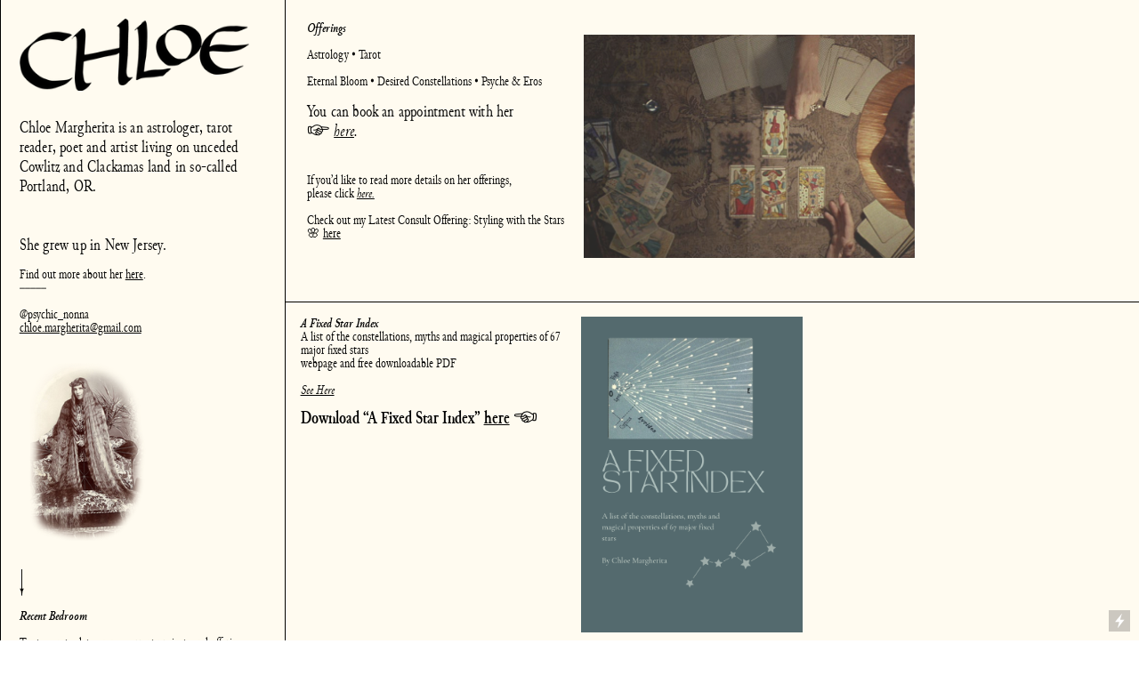

--- FILE ---
content_type: text/html; charset=UTF-8
request_url: https://chloe-margherita.com/
body_size: 32714
content:
<!DOCTYPE html>
<!-- 

        Running on cargo.site

-->
<html lang="en" data-predefined-style="true" data-css-presets="true" data-css-preset data-typography-preset>
	<head>
<script>
				var __cargo_context__ = 'live';
				var __cargo_js_ver__ = 'c=2837859173';
				var __cargo_maint__ = false;
				
				
			</script>
					<meta http-equiv="X-UA-Compatible" content="IE=edge,chrome=1">
		<meta http-equiv="Content-Type" content="text/html; charset=utf-8">
		<meta name="viewport" content="initial-scale=1.0, maximum-scale=1.0, user-scalable=no">
		
			<meta name="robots" content="index,follow">
		<title>Chloe Margherita</title>
		<meta name="description" content="Cargo">
		
		<link rel="preconnect" href="https://static.cargo.site" crossorigin>
		<link rel="preconnect" href="https://freight.cargo.site" crossorigin>
				<link rel="preconnect" href="https://type.cargo.site" crossorigin>

		<!--<link rel="preload" href="https://static.cargo.site/assets/social/IconFont-Regular-0.9.3.woff2" as="font" type="font/woff" crossorigin>-->

		

		<link href="https://static.cargo.site/favicon/favicon.ico" rel="shortcut icon">
		<link href="https://chloe-margherita.com/rss" rel="alternate" type="application/rss+xml" title="Chloe Margherita feed">

		<link href="https://chloe-margherita.com/stylesheet?c=2837859173&1649253346" id="member_stylesheet" rel="stylesheet" type="text/css" />
<style id="">@font-face{font-family:Icons;src:url(https://static.cargo.site/assets/social/IconFont-Regular-0.9.3.woff2);unicode-range:U+E000-E15C,U+F0000,U+FE0E}@font-face{font-family:Icons;src:url(https://static.cargo.site/assets/social/IconFont-Regular-0.9.3.woff2);font-weight:240;unicode-range:U+E000-E15C,U+F0000,U+FE0E}@font-face{font-family:Icons;src:url(https://static.cargo.site/assets/social/IconFont-Regular-0.9.3.woff2);unicode-range:U+E000-E15C,U+F0000,U+FE0E;font-weight:400}@font-face{font-family:Icons;src:url(https://static.cargo.site/assets/social/IconFont-Regular-0.9.3.woff2);unicode-range:U+E000-E15C,U+F0000,U+FE0E;font-weight:600}@font-face{font-family:Icons;src:url(https://static.cargo.site/assets/social/IconFont-Regular-0.9.3.woff2);unicode-range:U+E000-E15C,U+F0000,U+FE0E;font-weight:800}@font-face{font-family:Icons;src:url(https://static.cargo.site/assets/social/IconFont-Regular-0.9.3.woff2);unicode-range:U+E000-E15C,U+F0000,U+FE0E;font-style:italic}@font-face{font-family:Icons;src:url(https://static.cargo.site/assets/social/IconFont-Regular-0.9.3.woff2);unicode-range:U+E000-E15C,U+F0000,U+FE0E;font-weight:200;font-style:italic}@font-face{font-family:Icons;src:url(https://static.cargo.site/assets/social/IconFont-Regular-0.9.3.woff2);unicode-range:U+E000-E15C,U+F0000,U+FE0E;font-weight:400;font-style:italic}@font-face{font-family:Icons;src:url(https://static.cargo.site/assets/social/IconFont-Regular-0.9.3.woff2);unicode-range:U+E000-E15C,U+F0000,U+FE0E;font-weight:600;font-style:italic}@font-face{font-family:Icons;src:url(https://static.cargo.site/assets/social/IconFont-Regular-0.9.3.woff2);unicode-range:U+E000-E15C,U+F0000,U+FE0E;font-weight:800;font-style:italic}body.iconfont-loading,body.iconfont-loading *{color:transparent!important}body{-moz-osx-font-smoothing:grayscale;-webkit-font-smoothing:antialiased;-webkit-text-size-adjust:none}body.no-scroll{overflow:hidden}/*!
 * Content
 */.page{word-wrap:break-word}:focus{outline:0}.pointer-events-none{pointer-events:none}.pointer-events-auto{pointer-events:auto}.pointer-events-none .page_content .audio-player,.pointer-events-none .page_content .shop_product,.pointer-events-none .page_content a,.pointer-events-none .page_content audio,.pointer-events-none .page_content button,.pointer-events-none .page_content details,.pointer-events-none .page_content iframe,.pointer-events-none .page_content img,.pointer-events-none .page_content input,.pointer-events-none .page_content video{pointer-events:auto}.pointer-events-none .page_content *>a,.pointer-events-none .page_content>a{position:relative}s *{text-transform:inherit}#toolset{position:fixed;bottom:10px;right:10px;z-index:8}.mobile #toolset,.template_site_inframe #toolset{display:none}#toolset a{display:block;height:24px;width:24px;margin:0;padding:0;text-decoration:none;background:rgba(0,0,0,.2)}#toolset a:hover{background:rgba(0,0,0,.8)}[data-adminview] #toolset a,[data-adminview] #toolset_admin a{background:rgba(0,0,0,.04);pointer-events:none;cursor:default}#toolset_admin a:active{background:rgba(0,0,0,.7)}#toolset_admin a svg>*{transform:scale(1.1) translate(0,-.5px);transform-origin:50% 50%}#toolset_admin a svg{pointer-events:none;width:100%!important;height:auto!important}#following-container{overflow:auto;-webkit-overflow-scrolling:touch}#following-container iframe{height:100%;width:100%;position:absolute;top:0;left:0;right:0;bottom:0}:root{--following-width:-400px;--following-animation-duration:450ms}@keyframes following-open{0%{transform:translateX(0)}100%{transform:translateX(var(--following-width))}}@keyframes following-open-inverse{0%{transform:translateX(0)}100%{transform:translateX(calc(-1 * var(--following-width)))}}@keyframes following-close{0%{transform:translateX(var(--following-width))}100%{transform:translateX(0)}}@keyframes following-close-inverse{0%{transform:translateX(calc(-1 * var(--following-width)))}100%{transform:translateX(0)}}body.animate-left{animation:following-open var(--following-animation-duration);animation-fill-mode:both;animation-timing-function:cubic-bezier(.24,1,.29,1)}#following-container.animate-left{animation:following-close-inverse var(--following-animation-duration);animation-fill-mode:both;animation-timing-function:cubic-bezier(.24,1,.29,1)}#following-container.animate-left #following-frame{animation:following-close var(--following-animation-duration);animation-fill-mode:both;animation-timing-function:cubic-bezier(.24,1,.29,1)}body.animate-right{animation:following-close var(--following-animation-duration);animation-fill-mode:both;animation-timing-function:cubic-bezier(.24,1,.29,1)}#following-container.animate-right{animation:following-open-inverse var(--following-animation-duration);animation-fill-mode:both;animation-timing-function:cubic-bezier(.24,1,.29,1)}#following-container.animate-right #following-frame{animation:following-open var(--following-animation-duration);animation-fill-mode:both;animation-timing-function:cubic-bezier(.24,1,.29,1)}.slick-slider{position:relative;display:block;-moz-box-sizing:border-box;box-sizing:border-box;-webkit-user-select:none;-moz-user-select:none;-ms-user-select:none;user-select:none;-webkit-touch-callout:none;-khtml-user-select:none;-ms-touch-action:pan-y;touch-action:pan-y;-webkit-tap-highlight-color:transparent}.slick-list{position:relative;display:block;overflow:hidden;margin:0;padding:0}.slick-list:focus{outline:0}.slick-list.dragging{cursor:pointer;cursor:hand}.slick-slider .slick-list,.slick-slider .slick-track{transform:translate3d(0,0,0);will-change:transform}.slick-track{position:relative;top:0;left:0;display:block}.slick-track:after,.slick-track:before{display:table;content:'';width:1px;height:1px;margin-top:-1px;margin-left:-1px}.slick-track:after{clear:both}.slick-loading .slick-track{visibility:hidden}.slick-slide{display:none;float:left;height:100%;min-height:1px}[dir=rtl] .slick-slide{float:right}.content .slick-slide img{display:inline-block}.content .slick-slide img:not(.image-zoom){cursor:pointer}.content .scrub .slick-list,.content .scrub .slick-slide img:not(.image-zoom){cursor:ew-resize}body.slideshow-scrub-dragging *{cursor:ew-resize!important}.content .slick-slide img:not([src]),.content .slick-slide img[src='']{width:100%;height:auto}.slick-slide.slick-loading img{display:none}.slick-slide.dragging img{pointer-events:none}.slick-initialized .slick-slide{display:block}.slick-loading .slick-slide{visibility:hidden}.slick-vertical .slick-slide{display:block;height:auto;border:1px solid transparent}.slick-arrow.slick-hidden{display:none}.slick-arrow{position:absolute;z-index:9;width:0;top:0;height:100%;cursor:pointer;will-change:opacity;-webkit-transition:opacity 333ms cubic-bezier(.4,0,.22,1);transition:opacity 333ms cubic-bezier(.4,0,.22,1)}.slick-arrow.hidden{opacity:0}.slick-arrow svg{position:absolute;width:36px;height:36px;top:0;left:0;right:0;bottom:0;margin:auto;transform:translate(.25px,.25px)}.slick-arrow svg.right-arrow{transform:translate(.25px,.25px) scaleX(-1)}.slick-arrow svg:active{opacity:.75}.slick-arrow svg .arrow-shape{fill:none!important;stroke:#fff;stroke-linecap:square}.slick-arrow svg .arrow-outline{fill:none!important;stroke-width:2.5px;stroke:rgba(0,0,0,.6);stroke-linecap:square}.slick-arrow.slick-next{right:0;text-align:right}.slick-next svg,.wallpaper-navigation .slick-next svg{margin-right:10px}.mobile .slick-next svg{margin-right:10px}.slick-arrow.slick-prev{text-align:left}.slick-prev svg,.wallpaper-navigation .slick-prev svg{margin-left:10px}.mobile .slick-prev svg{margin-left:10px}.loading_animation{display:none;vertical-align:middle;z-index:15;line-height:0;pointer-events:none;border-radius:100%}.loading_animation.hidden{display:none}.loading_animation.pulsing{opacity:0;display:inline-block;animation-delay:.1s;-webkit-animation-delay:.1s;-moz-animation-delay:.1s;animation-duration:12s;animation-iteration-count:infinite;animation:fade-pulse-in .5s ease-in-out;-moz-animation:fade-pulse-in .5s ease-in-out;-webkit-animation:fade-pulse-in .5s ease-in-out;-webkit-animation-fill-mode:forwards;-moz-animation-fill-mode:forwards;animation-fill-mode:forwards}.loading_animation.pulsing.no-delay{animation-delay:0s;-webkit-animation-delay:0s;-moz-animation-delay:0s}.loading_animation div{border-radius:100%}.loading_animation div svg{max-width:100%;height:auto}.loading_animation div,.loading_animation div svg{width:20px;height:20px}.loading_animation.full-width svg{width:100%;height:auto}.loading_animation.full-width.big svg{width:100px;height:100px}.loading_animation div svg>*{fill:#ccc}.loading_animation div{-webkit-animation:spin-loading 12s ease-out;-webkit-animation-iteration-count:infinite;-moz-animation:spin-loading 12s ease-out;-moz-animation-iteration-count:infinite;animation:spin-loading 12s ease-out;animation-iteration-count:infinite}.loading_animation.hidden{display:none}[data-backdrop] .loading_animation{position:absolute;top:15px;left:15px;z-index:99}.loading_animation.position-absolute.middle{top:calc(50% - 10px);left:calc(50% - 10px)}.loading_animation.position-absolute.topleft{top:0;left:0}.loading_animation.position-absolute.middleright{top:calc(50% - 10px);right:1rem}.loading_animation.position-absolute.middleleft{top:calc(50% - 10px);left:1rem}.loading_animation.gray div svg>*{fill:#999}.loading_animation.gray-dark div svg>*{fill:#666}.loading_animation.gray-darker div svg>*{fill:#555}.loading_animation.gray-light div svg>*{fill:#ccc}.loading_animation.white div svg>*{fill:rgba(255,255,255,.85)}.loading_animation.blue div svg>*{fill:#698fff}.loading_animation.inline{display:inline-block;margin-bottom:.5ex}.loading_animation.inline.left{margin-right:.5ex}@-webkit-keyframes fade-pulse-in{0%{opacity:0}50%{opacity:.5}100%{opacity:1}}@-moz-keyframes fade-pulse-in{0%{opacity:0}50%{opacity:.5}100%{opacity:1}}@keyframes fade-pulse-in{0%{opacity:0}50%{opacity:.5}100%{opacity:1}}@-webkit-keyframes pulsate{0%{opacity:1}50%{opacity:0}100%{opacity:1}}@-moz-keyframes pulsate{0%{opacity:1}50%{opacity:0}100%{opacity:1}}@keyframes pulsate{0%{opacity:1}50%{opacity:0}100%{opacity:1}}@-webkit-keyframes spin-loading{0%{transform:rotate(0)}9%{transform:rotate(1050deg)}18%{transform:rotate(-1090deg)}20%{transform:rotate(-1080deg)}23%{transform:rotate(-1080deg)}28%{transform:rotate(-1095deg)}29%{transform:rotate(-1065deg)}34%{transform:rotate(-1080deg)}35%{transform:rotate(-1050deg)}40%{transform:rotate(-1065deg)}41%{transform:rotate(-1035deg)}44%{transform:rotate(-1035deg)}47%{transform:rotate(-2160deg)}50%{transform:rotate(-2160deg)}56%{transform:rotate(45deg)}60%{transform:rotate(45deg)}80%{transform:rotate(6120deg)}100%{transform:rotate(0)}}@keyframes spin-loading{0%{transform:rotate(0)}9%{transform:rotate(1050deg)}18%{transform:rotate(-1090deg)}20%{transform:rotate(-1080deg)}23%{transform:rotate(-1080deg)}28%{transform:rotate(-1095deg)}29%{transform:rotate(-1065deg)}34%{transform:rotate(-1080deg)}35%{transform:rotate(-1050deg)}40%{transform:rotate(-1065deg)}41%{transform:rotate(-1035deg)}44%{transform:rotate(-1035deg)}47%{transform:rotate(-2160deg)}50%{transform:rotate(-2160deg)}56%{transform:rotate(45deg)}60%{transform:rotate(45deg)}80%{transform:rotate(6120deg)}100%{transform:rotate(0)}}[grid-row]{align-items:flex-start;box-sizing:border-box;display:-webkit-box;display:-webkit-flex;display:-ms-flexbox;display:flex;-webkit-flex-wrap:wrap;-ms-flex-wrap:wrap;flex-wrap:wrap}[grid-col]{box-sizing:border-box}[grid-row] [grid-col].empty:after{content:"\0000A0";cursor:text}body.mobile[data-adminview=content-editproject] [grid-row] [grid-col].empty:after{display:none}[grid-col=auto]{-webkit-box-flex:1;-webkit-flex:1;-ms-flex:1;flex:1}[grid-col=x12]{width:100%}[grid-col=x11]{width:50%}[grid-col=x10]{width:33.33%}[grid-col=x9]{width:25%}[grid-col=x8]{width:20%}[grid-col=x7]{width:16.666666667%}[grid-col=x6]{width:14.285714286%}[grid-col=x5]{width:12.5%}[grid-col=x4]{width:11.111111111%}[grid-col=x3]{width:10%}[grid-col=x2]{width:9.090909091%}[grid-col=x1]{width:8.333333333%}[grid-col="1"]{width:8.33333%}[grid-col="2"]{width:16.66667%}[grid-col="3"]{width:25%}[grid-col="4"]{width:33.33333%}[grid-col="5"]{width:41.66667%}[grid-col="6"]{width:50%}[grid-col="7"]{width:58.33333%}[grid-col="8"]{width:66.66667%}[grid-col="9"]{width:75%}[grid-col="10"]{width:83.33333%}[grid-col="11"]{width:91.66667%}[grid-col="12"]{width:100%}body.mobile [grid-responsive] [grid-col]{width:100%;-webkit-box-flex:none;-webkit-flex:none;-ms-flex:none;flex:none}[data-ce-host=true][contenteditable=true] [grid-pad]{pointer-events:none}[data-ce-host=true][contenteditable=true] [grid-pad]>*{pointer-events:auto}[grid-pad="0"]{padding:0}[grid-pad="0.25"]{padding:.125rem}[grid-pad="0.5"]{padding:.25rem}[grid-pad="0.75"]{padding:.375rem}[grid-pad="1"]{padding:.5rem}[grid-pad="1.25"]{padding:.625rem}[grid-pad="1.5"]{padding:.75rem}[grid-pad="1.75"]{padding:.875rem}[grid-pad="2"]{padding:1rem}[grid-pad="2.5"]{padding:1.25rem}[grid-pad="3"]{padding:1.5rem}[grid-pad="3.5"]{padding:1.75rem}[grid-pad="4"]{padding:2rem}[grid-pad="5"]{padding:2.5rem}[grid-pad="6"]{padding:3rem}[grid-pad="7"]{padding:3.5rem}[grid-pad="8"]{padding:4rem}[grid-pad="9"]{padding:4.5rem}[grid-pad="10"]{padding:5rem}[grid-gutter="0"]{margin:0}[grid-gutter="0.5"]{margin:-.25rem}[grid-gutter="1"]{margin:-.5rem}[grid-gutter="1.5"]{margin:-.75rem}[grid-gutter="2"]{margin:-1rem}[grid-gutter="2.5"]{margin:-1.25rem}[grid-gutter="3"]{margin:-1.5rem}[grid-gutter="3.5"]{margin:-1.75rem}[grid-gutter="4"]{margin:-2rem}[grid-gutter="5"]{margin:-2.5rem}[grid-gutter="6"]{margin:-3rem}[grid-gutter="7"]{margin:-3.5rem}[grid-gutter="8"]{margin:-4rem}[grid-gutter="10"]{margin:-5rem}[grid-gutter="12"]{margin:-6rem}[grid-gutter="14"]{margin:-7rem}[grid-gutter="16"]{margin:-8rem}[grid-gutter="18"]{margin:-9rem}[grid-gutter="20"]{margin:-10rem}small{max-width:100%;text-decoration:inherit}img:not([src]),img[src='']{outline:1px solid rgba(177,177,177,.4);outline-offset:-1px;content:url([data-uri])}img.image-zoom{cursor:-webkit-zoom-in;cursor:-moz-zoom-in;cursor:zoom-in}#imprimatur{color:#333;font-size:10px;font-family:-apple-system,BlinkMacSystemFont,"Segoe UI",Roboto,Oxygen,Ubuntu,Cantarell,"Open Sans","Helvetica Neue",sans-serif,"Sans Serif",Icons;/*!System*/position:fixed;opacity:.3;right:-28px;bottom:160px;transform:rotate(270deg);-ms-transform:rotate(270deg);-webkit-transform:rotate(270deg);z-index:8;text-transform:uppercase;color:#999;opacity:.5;padding-bottom:2px;text-decoration:none}.mobile #imprimatur{display:none}bodycopy cargo-link a{font-family:-apple-system,BlinkMacSystemFont,"Segoe UI",Roboto,Oxygen,Ubuntu,Cantarell,"Open Sans","Helvetica Neue",sans-serif,"Sans Serif",Icons;/*!System*/font-size:12px;font-style:normal;font-weight:400;transform:rotate(270deg);text-decoration:none;position:fixed!important;right:-27px;bottom:100px;text-decoration:none;letter-spacing:normal;background:0 0;border:0;border-bottom:0;outline:0}/*! PhotoSwipe Default UI CSS by Dmitry Semenov | photoswipe.com | MIT license */.pswp--has_mouse .pswp__button--arrow--left,.pswp--has_mouse .pswp__button--arrow--right,.pswp__ui{visibility:visible}.pswp--minimal--dark .pswp__top-bar,.pswp__button{background:0 0}.pswp,.pswp__bg,.pswp__container,.pswp__img--placeholder,.pswp__zoom-wrap,.quick-view-navigation{-webkit-backface-visibility:hidden}.pswp__button{cursor:pointer;opacity:1;-webkit-appearance:none;transition:opacity .2s;-webkit-box-shadow:none;box-shadow:none}.pswp__button-close>svg{top:10px;right:10px;margin-left:auto}.pswp--touch .quick-view-navigation{display:none}.pswp__ui{-webkit-font-smoothing:auto;opacity:1;z-index:1550}.quick-view-navigation{will-change:opacity;-webkit-transition:opacity 333ms cubic-bezier(.4,0,.22,1);transition:opacity 333ms cubic-bezier(.4,0,.22,1)}.quick-view-navigation .pswp__group .pswp__button{pointer-events:auto}.pswp__button>svg{position:absolute;width:36px;height:36px}.quick-view-navigation .pswp__group:active svg{opacity:.75}.pswp__button svg .shape-shape{fill:#fff}.pswp__button svg .shape-outline{fill:#000}.pswp__button-prev>svg{top:0;bottom:0;left:10px;margin:auto}.pswp__button-next>svg{top:0;bottom:0;right:10px;margin:auto}.quick-view-navigation .pswp__group .pswp__button-prev{position:absolute;left:0;top:0;width:0;height:100%}.quick-view-navigation .pswp__group .pswp__button-next{position:absolute;right:0;top:0;width:0;height:100%}.quick-view-navigation .close-button,.quick-view-navigation .left-arrow,.quick-view-navigation .right-arrow{transform:translate(.25px,.25px)}.quick-view-navigation .right-arrow{transform:translate(.25px,.25px) scaleX(-1)}.pswp__button svg .shape-outline{fill:transparent!important;stroke:#000;stroke-width:2.5px;stroke-linecap:square}.pswp__button svg .shape-shape{fill:transparent!important;stroke:#fff;stroke-width:1.5px;stroke-linecap:square}.pswp__bg,.pswp__scroll-wrap,.pswp__zoom-wrap{width:100%;position:absolute}.quick-view-navigation .pswp__group .pswp__button-close{margin:0}.pswp__container,.pswp__item,.pswp__zoom-wrap{right:0;bottom:0;top:0;position:absolute;left:0}.pswp__ui--hidden .pswp__button{opacity:.001}.pswp__ui--hidden .pswp__button,.pswp__ui--hidden .pswp__button *{pointer-events:none}.pswp .pswp__ui.pswp__ui--displaynone{display:none}.pswp__element--disabled{display:none!important}/*! PhotoSwipe main CSS by Dmitry Semenov | photoswipe.com | MIT license */.pswp{position:fixed;display:none;height:100%;width:100%;top:0;left:0;right:0;bottom:0;margin:auto;-ms-touch-action:none;touch-action:none;z-index:9999999;-webkit-text-size-adjust:100%;line-height:initial;letter-spacing:initial;outline:0}.pswp img{max-width:none}.pswp--zoom-disabled .pswp__img{cursor:default!important}.pswp--animate_opacity{opacity:.001;will-change:opacity;-webkit-transition:opacity 333ms cubic-bezier(.4,0,.22,1);transition:opacity 333ms cubic-bezier(.4,0,.22,1)}.pswp--open{display:block}.pswp--zoom-allowed .pswp__img{cursor:-webkit-zoom-in;cursor:-moz-zoom-in;cursor:zoom-in}.pswp--zoomed-in .pswp__img{cursor:-webkit-grab;cursor:-moz-grab;cursor:grab}.pswp--dragging .pswp__img{cursor:-webkit-grabbing;cursor:-moz-grabbing;cursor:grabbing}.pswp__bg{left:0;top:0;height:100%;opacity:0;transform:translateZ(0);will-change:opacity}.pswp__scroll-wrap{left:0;top:0;height:100%}.pswp__container,.pswp__zoom-wrap{-ms-touch-action:none;touch-action:none}.pswp__container,.pswp__img{-webkit-user-select:none;-moz-user-select:none;-ms-user-select:none;user-select:none;-webkit-tap-highlight-color:transparent;-webkit-touch-callout:none}.pswp__zoom-wrap{-webkit-transform-origin:left top;-ms-transform-origin:left top;transform-origin:left top;-webkit-transition:-webkit-transform 222ms cubic-bezier(.4,0,.22,1);transition:transform 222ms cubic-bezier(.4,0,.22,1)}.pswp__bg{-webkit-transition:opacity 222ms cubic-bezier(.4,0,.22,1);transition:opacity 222ms cubic-bezier(.4,0,.22,1)}.pswp--animated-in .pswp__bg,.pswp--animated-in .pswp__zoom-wrap{-webkit-transition:none;transition:none}.pswp--hide-overflow .pswp__scroll-wrap,.pswp--hide-overflow.pswp{overflow:hidden}.pswp__img{position:absolute;width:auto;height:auto;top:0;left:0}.pswp__img--placeholder--blank{background:#222}.pswp--ie .pswp__img{width:100%!important;height:auto!important;left:0;top:0}.pswp__ui--idle{opacity:0}.pswp__error-msg{position:absolute;left:0;top:50%;width:100%;text-align:center;font-size:14px;line-height:16px;margin-top:-8px;color:#ccc}.pswp__error-msg a{color:#ccc;text-decoration:underline}.pswp__error-msg{font-family:-apple-system,BlinkMacSystemFont,"Segoe UI",Roboto,Oxygen,Ubuntu,Cantarell,"Open Sans","Helvetica Neue",sans-serif}.quick-view.mouse-down .iframe-item{pointer-events:none!important}.quick-view-caption-positioner{pointer-events:none;width:100%;height:100%}.quick-view-caption-wrapper{margin:auto;position:absolute;bottom:0;left:0;right:0}.quick-view-horizontal-align-left .quick-view-caption-wrapper{margin-left:0}.quick-view-horizontal-align-right .quick-view-caption-wrapper{margin-right:0}[data-quick-view-caption]{transition:.1s opacity ease-in-out;position:absolute;bottom:0;left:0;right:0}.quick-view-horizontal-align-left [data-quick-view-caption]{text-align:left}.quick-view-horizontal-align-right [data-quick-view-caption]{text-align:right}.quick-view-caption{transition:.1s opacity ease-in-out}.quick-view-caption>*{display:inline-block}.quick-view-caption *{pointer-events:auto}.quick-view-caption.hidden{opacity:0}.shop_product .dropdown_wrapper{flex:0 0 100%;position:relative}.shop_product select{appearance:none;-moz-appearance:none;-webkit-appearance:none;outline:0;-webkit-font-smoothing:antialiased;-moz-osx-font-smoothing:grayscale;cursor:pointer;border-radius:0;white-space:nowrap;overflow:hidden!important;text-overflow:ellipsis}.shop_product select.dropdown::-ms-expand{display:none}.shop_product a{cursor:pointer;border-bottom:none;text-decoration:none}.shop_product a.out-of-stock{pointer-events:none}body.audio-player-dragging *{cursor:ew-resize!important}.audio-player{display:inline-flex;flex:1 0 calc(100% - 2px);width:calc(100% - 2px)}.audio-player .button{height:100%;flex:0 0 3.3rem;display:flex}.audio-player .separator{left:3.3rem;height:100%}.audio-player .buffer{width:0%;height:100%;transition:left .3s linear,width .3s linear}.audio-player.seeking .buffer{transition:left 0s,width 0s}.audio-player.seeking{user-select:none;-webkit-user-select:none;cursor:ew-resize}.audio-player.seeking *{user-select:none;-webkit-user-select:none;cursor:ew-resize}.audio-player .bar{overflow:hidden;display:flex;justify-content:space-between;align-content:center;flex-grow:1}.audio-player .progress{width:0%;height:100%;transition:width .3s linear}.audio-player.seeking .progress{transition:width 0s}.audio-player .pause,.audio-player .play{cursor:pointer;height:100%}.audio-player .note-icon{margin:auto 0;order:2;flex:0 1 auto}.audio-player .title{white-space:nowrap;overflow:hidden;text-overflow:ellipsis;pointer-events:none;user-select:none;padding:.5rem 0 .5rem 1rem;margin:auto auto auto 0;flex:0 3 auto;min-width:0;width:100%}.audio-player .total-time{flex:0 1 auto;margin:auto 0}.audio-player .current-time,.audio-player .play-text{flex:0 1 auto;margin:auto 0}.audio-player .stream-anim{user-select:none;margin:auto auto auto 0}.audio-player .stream-anim span{display:inline-block}.audio-player .buffer,.audio-player .current-time,.audio-player .note-svg,.audio-player .play-text,.audio-player .separator,.audio-player .total-time{user-select:none;pointer-events:none}.audio-player .buffer,.audio-player .play-text,.audio-player .progress{position:absolute}.audio-player,.audio-player .bar,.audio-player .button,.audio-player .current-time,.audio-player .note-icon,.audio-player .pause,.audio-player .play,.audio-player .total-time{position:relative}body.mobile .audio-player,body.mobile .audio-player *{-webkit-touch-callout:none}#standalone-admin-frame{border:0;width:400px;position:absolute;right:0;top:0;height:100vh;z-index:99}body[standalone-admin=true] #standalone-admin-frame{transform:translate(0,0)}body[standalone-admin=true] .main_container{width:calc(100% - 400px)}body[standalone-admin=false] #standalone-admin-frame{transform:translate(100%,0)}body[standalone-admin=false] .main_container{width:100%}.toggle_standaloneAdmin{position:fixed;top:0;right:400px;height:40px;width:40px;z-index:999;cursor:pointer;background-color:rgba(0,0,0,.4)}.toggle_standaloneAdmin:active{opacity:.7}body[standalone-admin=false] .toggle_standaloneAdmin{right:0}.toggle_standaloneAdmin *{color:#fff;fill:#fff}.toggle_standaloneAdmin svg{padding:6px;width:100%;height:100%;opacity:.85}body[standalone-admin=false] .toggle_standaloneAdmin #close,body[standalone-admin=true] .toggle_standaloneAdmin #backdropsettings{display:none}.toggle_standaloneAdmin>div{width:100%;height:100%}#admin_toggle_button{position:fixed;top:50%;transform:translate(0,-50%);right:400px;height:36px;width:12px;z-index:999;cursor:pointer;background-color:rgba(0,0,0,.09);padding-left:2px;margin-right:5px}#admin_toggle_button .bar{content:'';background:rgba(0,0,0,.09);position:fixed;width:5px;bottom:0;top:0;z-index:10}#admin_toggle_button:active{background:rgba(0,0,0,.065)}#admin_toggle_button *{color:#fff;fill:#fff}#admin_toggle_button svg{padding:0;width:16px;height:36px;margin-left:1px;opacity:1}#admin_toggle_button svg *{fill:#fff;opacity:1}#admin_toggle_button[data-state=closed] .toggle_admin_close{display:none}#admin_toggle_button[data-state=closed],#admin_toggle_button[data-state=closed] .toggle_admin_open{width:20px;cursor:pointer;margin:0}#admin_toggle_button[data-state=closed] svg{margin-left:2px}#admin_toggle_button[data-state=open] .toggle_admin_open{display:none}select,select *{text-rendering:auto!important}b b{font-weight:inherit}*{-webkit-box-sizing:border-box;-moz-box-sizing:border-box;box-sizing:border-box}customhtml>*{position:relative;z-index:10}body,html{min-height:100vh;margin:0;padding:0}html{touch-action:manipulation;position:relative;background-color:#fff}.main_container{min-height:100vh;width:100%;overflow:hidden}.container{display:-webkit-box;display:-webkit-flex;display:-moz-box;display:-ms-flexbox;display:flex;-webkit-flex-wrap:wrap;-moz-flex-wrap:wrap;-ms-flex-wrap:wrap;flex-wrap:wrap;max-width:100%;width:100%;overflow:visible}.container{align-items:flex-start;-webkit-align-items:flex-start}.page{z-index:2}.page ul li>text-limit{display:block}.content,.content_container,.pinned{-webkit-flex:1 0 auto;-moz-flex:1 0 auto;-ms-flex:1 0 auto;flex:1 0 auto;max-width:100%}.content_container{width:100%}.content_container.full_height{min-height:100vh}.page_background{position:absolute;top:0;left:0;width:100%;height:100%}.page_container{position:relative;overflow:visible;width:100%}.backdrop{position:absolute;top:0;z-index:1;width:100%;height:100%;max-height:100vh}.backdrop>div{position:absolute;top:0;left:0;width:100%;height:100%;-webkit-backface-visibility:hidden;backface-visibility:hidden;transform:translate3d(0,0,0);contain:strict}[data-backdrop].backdrop>div[data-overflowing]{max-height:100vh;position:absolute;top:0;left:0}body.mobile [split-responsive]{display:flex;flex-direction:column}body.mobile [split-responsive] .container{width:100%;order:2}body.mobile [split-responsive] .backdrop{position:relative;height:50vh;width:100%;order:1}body.mobile [split-responsive] [data-auxiliary].backdrop{position:absolute;height:50vh;width:100%;order:1}.page{position:relative;z-index:2}img[data-align=left]{float:left}img[data-align=right]{float:right}[data-rotation]{transform-origin:center center}.content .page_content:not([contenteditable=true]) [data-draggable]{pointer-events:auto!important;backface-visibility:hidden}.preserve-3d{-moz-transform-style:preserve-3d;transform-style:preserve-3d}.content .page_content:not([contenteditable=true]) [data-draggable] iframe{pointer-events:none!important}.dragging-active iframe{pointer-events:none!important}.content .page_content:not([contenteditable=true]) [data-draggable]:active{opacity:1}.content .scroll-transition-fade{transition:transform 1s ease-in-out,opacity .8s ease-in-out}.content .scroll-transition-fade.below-viewport{opacity:0;transform:translateY(40px)}.mobile.full_width .page_container:not([split-layout]) .container_width{width:100%}[data-view=pinned_bottom] .bottom_pin_invisibility{visibility:hidden}.pinned{position:relative;width:100%}.pinned .page_container.accommodate:not(.fixed):not(.overlay){z-index:2}.pinned .page_container.overlay{position:absolute;z-index:4}.pinned .page_container.overlay.fixed{position:fixed}.pinned .page_container.overlay.fixed .page{max-height:100vh;-webkit-overflow-scrolling:touch}.pinned .page_container.overlay.fixed .page.allow-scroll{overflow-y:auto;overflow-x:hidden}.pinned .page_container.overlay.fixed .page.allow-scroll{align-items:flex-start;-webkit-align-items:flex-start}.pinned .page_container .page.allow-scroll::-webkit-scrollbar{width:0;background:0 0;display:none}.pinned.pinned_top .page_container.overlay{left:0;top:0}.pinned.pinned_bottom .page_container.overlay{left:0;bottom:0}div[data-container=set]:empty{margin-top:1px}.thumbnails{position:relative;z-index:1}[thumbnails=grid]{align-items:baseline}[thumbnails=justify] .thumbnail{box-sizing:content-box}[thumbnails][data-padding-zero] .thumbnail{margin-bottom:-1px}[thumbnails=montessori] .thumbnail{pointer-events:auto;position:absolute}[thumbnails] .thumbnail>a{display:block;text-decoration:none}[thumbnails=montessori]{height:0}[thumbnails][data-resizing],[thumbnails][data-resizing] *{cursor:nwse-resize}[thumbnails] .thumbnail .resize-handle{cursor:nwse-resize;width:26px;height:26px;padding:5px;position:absolute;opacity:.75;right:-1px;bottom:-1px;z-index:100}[thumbnails][data-resizing] .resize-handle{display:none}[thumbnails] .thumbnail .resize-handle svg{position:absolute;top:0;left:0}[thumbnails] .thumbnail .resize-handle:hover{opacity:1}[data-can-move].thumbnail .resize-handle svg .resize_path_outline{fill:#fff}[data-can-move].thumbnail .resize-handle svg .resize_path{fill:#000}[thumbnails=montessori] .thumbnail_sizer{height:0;width:100%;position:relative;padding-bottom:100%;pointer-events:none}[thumbnails] .thumbnail img{display:block;min-height:3px;margin-bottom:0}[thumbnails] .thumbnail img:not([src]),img[src=""]{margin:0!important;width:100%;min-height:3px;height:100%!important;position:absolute}[aspect-ratio="1x1"].thumb_image{height:0;padding-bottom:100%;overflow:hidden}[aspect-ratio="4x3"].thumb_image{height:0;padding-bottom:75%;overflow:hidden}[aspect-ratio="16x9"].thumb_image{height:0;padding-bottom:56.25%;overflow:hidden}[thumbnails] .thumb_image{width:100%;position:relative}[thumbnails][thumbnail-vertical-align=top]{align-items:flex-start}[thumbnails][thumbnail-vertical-align=middle]{align-items:center}[thumbnails][thumbnail-vertical-align=bottom]{align-items:baseline}[thumbnails][thumbnail-horizontal-align=left]{justify-content:flex-start}[thumbnails][thumbnail-horizontal-align=middle]{justify-content:center}[thumbnails][thumbnail-horizontal-align=right]{justify-content:flex-end}.thumb_image.default_image>svg{position:absolute;top:0;left:0;bottom:0;right:0;width:100%;height:100%}.thumb_image.default_image{outline:1px solid #ccc;outline-offset:-1px;position:relative}.mobile.full_width [data-view=Thumbnail] .thumbnails_width{width:100%}.content [data-draggable] a:active,.content [data-draggable] img:active{opacity:initial}.content .draggable-dragging{opacity:initial}[data-draggable].draggable_visible{visibility:visible}[data-draggable].draggable_hidden{visibility:hidden}.gallery_card [data-draggable],.marquee [data-draggable]{visibility:inherit}[data-draggable]{visibility:visible;background-color:rgba(0,0,0,.003)}#site_menu_panel_container .image-gallery:not(.initialized){height:0;padding-bottom:100%;min-height:initial}.image-gallery:not(.initialized){min-height:100vh;visibility:hidden;width:100%}.image-gallery .gallery_card img{display:block;width:100%;height:auto}.image-gallery .gallery_card{transform-origin:center}.image-gallery .gallery_card.dragging{opacity:.1;transform:initial!important}.image-gallery:not([image-gallery=slideshow]) .gallery_card iframe:only-child,.image-gallery:not([image-gallery=slideshow]) .gallery_card video:only-child{width:100%;height:100%;top:0;left:0;position:absolute}.image-gallery[image-gallery=slideshow] .gallery_card video[muted][autoplay]:not([controls]),.image-gallery[image-gallery=slideshow] .gallery_card video[muted][data-autoplay]:not([controls]){pointer-events:none}.image-gallery [image-gallery-pad="0"] video:only-child{object-fit:cover;height:calc(100% + 1px)}div.image-gallery>a,div.image-gallery>iframe,div.image-gallery>img,div.image-gallery>video{display:none}[image-gallery-row]{align-items:flex-start;box-sizing:border-box;display:-webkit-box;display:-webkit-flex;display:-ms-flexbox;display:flex;-webkit-flex-wrap:wrap;-ms-flex-wrap:wrap;flex-wrap:wrap}.image-gallery .gallery_card_image{width:100%;position:relative}[data-predefined-style=true] .image-gallery a.gallery_card{display:block;border:none}[image-gallery-col]{box-sizing:border-box}[image-gallery-col=x12]{width:100%}[image-gallery-col=x11]{width:50%}[image-gallery-col=x10]{width:33.33%}[image-gallery-col=x9]{width:25%}[image-gallery-col=x8]{width:20%}[image-gallery-col=x7]{width:16.666666667%}[image-gallery-col=x6]{width:14.285714286%}[image-gallery-col=x5]{width:12.5%}[image-gallery-col=x4]{width:11.111111111%}[image-gallery-col=x3]{width:10%}[image-gallery-col=x2]{width:9.090909091%}[image-gallery-col=x1]{width:8.333333333%}.content .page_content [image-gallery-pad].image-gallery{pointer-events:none}.content .page_content [image-gallery-pad].image-gallery .gallery_card_image>*,.content .page_content [image-gallery-pad].image-gallery .gallery_image_caption{pointer-events:auto}.content .page_content [image-gallery-pad="0"]{padding:0}.content .page_content [image-gallery-pad="0.25"]{padding:.125rem}.content .page_content [image-gallery-pad="0.5"]{padding:.25rem}.content .page_content [image-gallery-pad="0.75"]{padding:.375rem}.content .page_content [image-gallery-pad="1"]{padding:.5rem}.content .page_content [image-gallery-pad="1.25"]{padding:.625rem}.content .page_content [image-gallery-pad="1.5"]{padding:.75rem}.content .page_content [image-gallery-pad="1.75"]{padding:.875rem}.content .page_content [image-gallery-pad="2"]{padding:1rem}.content .page_content [image-gallery-pad="2.5"]{padding:1.25rem}.content .page_content [image-gallery-pad="3"]{padding:1.5rem}.content .page_content [image-gallery-pad="3.5"]{padding:1.75rem}.content .page_content [image-gallery-pad="4"]{padding:2rem}.content .page_content [image-gallery-pad="5"]{padding:2.5rem}.content .page_content [image-gallery-pad="6"]{padding:3rem}.content .page_content [image-gallery-pad="7"]{padding:3.5rem}.content .page_content [image-gallery-pad="8"]{padding:4rem}.content .page_content [image-gallery-pad="9"]{padding:4.5rem}.content .page_content [image-gallery-pad="10"]{padding:5rem}.content .page_content [image-gallery-gutter="0"]{margin:0}.content .page_content [image-gallery-gutter="0.5"]{margin:-.25rem}.content .page_content [image-gallery-gutter="1"]{margin:-.5rem}.content .page_content [image-gallery-gutter="1.5"]{margin:-.75rem}.content .page_content [image-gallery-gutter="2"]{margin:-1rem}.content .page_content [image-gallery-gutter="2.5"]{margin:-1.25rem}.content .page_content [image-gallery-gutter="3"]{margin:-1.5rem}.content .page_content [image-gallery-gutter="3.5"]{margin:-1.75rem}.content .page_content [image-gallery-gutter="4"]{margin:-2rem}.content .page_content [image-gallery-gutter="5"]{margin:-2.5rem}.content .page_content [image-gallery-gutter="6"]{margin:-3rem}.content .page_content [image-gallery-gutter="7"]{margin:-3.5rem}.content .page_content [image-gallery-gutter="8"]{margin:-4rem}.content .page_content [image-gallery-gutter="10"]{margin:-5rem}.content .page_content [image-gallery-gutter="12"]{margin:-6rem}.content .page_content [image-gallery-gutter="14"]{margin:-7rem}.content .page_content [image-gallery-gutter="16"]{margin:-8rem}.content .page_content [image-gallery-gutter="18"]{margin:-9rem}.content .page_content [image-gallery-gutter="20"]{margin:-10rem}[image-gallery=slideshow]:not(.initialized)>*{min-height:1px;opacity:0;min-width:100%}[image-gallery=slideshow][data-constrained-by=height] [image-gallery-vertical-align].slick-track{align-items:flex-start}[image-gallery=slideshow] img.image-zoom:active{opacity:initial}[image-gallery=slideshow].slick-initialized .gallery_card{pointer-events:none}[image-gallery=slideshow].slick-initialized .gallery_card.slick-current{pointer-events:auto}[image-gallery=slideshow] .gallery_card:not(.has_caption){line-height:0}.content .page_content [image-gallery=slideshow].image-gallery>*{pointer-events:auto}.content [image-gallery=slideshow].image-gallery.slick-initialized .gallery_card{overflow:hidden;margin:0;display:flex;flex-flow:row wrap;flex-shrink:0}.content [image-gallery=slideshow].image-gallery.slick-initialized .gallery_card.slick-current{overflow:visible}[image-gallery=slideshow] .gallery_image_caption{opacity:1;transition:opacity .3s;-webkit-transition:opacity .3s;width:100%;margin-left:auto;margin-right:auto;clear:both}[image-gallery-horizontal-align=left] .gallery_image_caption{text-align:left}[image-gallery-horizontal-align=middle] .gallery_image_caption{text-align:center}[image-gallery-horizontal-align=right] .gallery_image_caption{text-align:right}[image-gallery=slideshow][data-slideshow-in-transition] .gallery_image_caption{opacity:0;transition:opacity .3s;-webkit-transition:opacity .3s}[image-gallery=slideshow] .gallery_card_image{width:initial;margin:0;display:inline-block}[image-gallery=slideshow] .gallery_card img{margin:0;display:block}[image-gallery=slideshow][data-exploded]{align-items:flex-start;box-sizing:border-box;display:-webkit-box;display:-webkit-flex;display:-ms-flexbox;display:flex;-webkit-flex-wrap:wrap;-ms-flex-wrap:wrap;flex-wrap:wrap;justify-content:flex-start;align-content:flex-start}[image-gallery=slideshow][data-exploded] .gallery_card{padding:1rem;width:16.666%}[image-gallery=slideshow][data-exploded] .gallery_card_image{height:0;display:block;width:100%}[image-gallery=grid]{align-items:baseline}[image-gallery=grid] .gallery_card.has_caption .gallery_card_image{display:block}[image-gallery=grid] [image-gallery-pad="0"].gallery_card{margin-bottom:-1px}[image-gallery=grid] .gallery_card img{margin:0}[image-gallery=columns] .gallery_card img{margin:0}[image-gallery=justify]{align-items:flex-start}[image-gallery=justify] .gallery_card img{margin:0}[image-gallery=montessori][image-gallery-row]{display:block}[image-gallery=montessori] a.gallery_card,[image-gallery=montessori] div.gallery_card{position:absolute;pointer-events:auto}[image-gallery=montessori][data-can-move] .gallery_card,[image-gallery=montessori][data-can-move] .gallery_card .gallery_card_image,[image-gallery=montessori][data-can-move] .gallery_card .gallery_card_image>*{cursor:move}[image-gallery=montessori]{position:relative;height:0}[image-gallery=freeform] .gallery_card{position:relative}[image-gallery=freeform] [image-gallery-pad="0"].gallery_card{margin-bottom:-1px}[image-gallery-vertical-align]{display:flex;flex-flow:row wrap}[image-gallery-vertical-align].slick-track{display:flex;flex-flow:row nowrap}.image-gallery .slick-list{margin-bottom:-.3px}[image-gallery-vertical-align=top]{align-content:flex-start;align-items:flex-start}[image-gallery-vertical-align=middle]{align-items:center;align-content:center}[image-gallery-vertical-align=bottom]{align-content:flex-end;align-items:flex-end}[image-gallery-horizontal-align=left]{justify-content:flex-start}[image-gallery-horizontal-align=middle]{justify-content:center}[image-gallery-horizontal-align=right]{justify-content:flex-end}.image-gallery[data-resizing],.image-gallery[data-resizing] *{cursor:nwse-resize!important}.image-gallery .gallery_card .resize-handle,.image-gallery .gallery_card .resize-handle *{cursor:nwse-resize!important}.image-gallery .gallery_card .resize-handle{width:26px;height:26px;padding:5px;position:absolute;opacity:.75;right:-1px;bottom:-1px;z-index:10}.image-gallery[data-resizing] .resize-handle{display:none}.image-gallery .gallery_card .resize-handle svg{cursor:nwse-resize!important;position:absolute;top:0;left:0}.image-gallery .gallery_card .resize-handle:hover{opacity:1}[data-can-move].gallery_card .resize-handle svg .resize_path_outline{fill:#fff}[data-can-move].gallery_card .resize-handle svg .resize_path{fill:#000}[image-gallery=montessori] .thumbnail_sizer{height:0;width:100%;position:relative;padding-bottom:100%;pointer-events:none}#site_menu_button{display:block;text-decoration:none;pointer-events:auto;z-index:9;vertical-align:top;cursor:pointer;box-sizing:content-box;font-family:Icons}#site_menu_button.custom_icon{padding:0;line-height:0}#site_menu_button.custom_icon img{width:100%;height:auto}#site_menu_wrapper.disabled #site_menu_button{display:none}#site_menu_wrapper.mobile_only #site_menu_button{display:none}body.mobile #site_menu_wrapper.mobile_only:not(.disabled) #site_menu_button:not(.active){display:block}#site_menu_panel_container[data-type=cargo_menu] #site_menu_panel{display:block;position:fixed;top:0;right:0;bottom:0;left:0;z-index:10;cursor:default}.site_menu{pointer-events:auto;position:absolute;z-index:11;top:0;bottom:0;line-height:0;max-width:400px;min-width:300px;font-size:20px;text-align:left;background:rgba(20,20,20,.95);padding:20px 30px 90px 30px;overflow-y:auto;overflow-x:hidden;display:-webkit-box;display:-webkit-flex;display:-ms-flexbox;display:flex;-webkit-box-orient:vertical;-webkit-box-direction:normal;-webkit-flex-direction:column;-ms-flex-direction:column;flex-direction:column;-webkit-box-pack:start;-webkit-justify-content:flex-start;-ms-flex-pack:start;justify-content:flex-start}body.mobile #site_menu_wrapper .site_menu{-webkit-overflow-scrolling:touch;min-width:auto;max-width:100%;width:100%;padding:20px}#site_menu_wrapper[data-sitemenu-position=bottom-left] #site_menu,#site_menu_wrapper[data-sitemenu-position=top-left] #site_menu{left:0}#site_menu_wrapper[data-sitemenu-position=bottom-right] #site_menu,#site_menu_wrapper[data-sitemenu-position=top-right] #site_menu{right:0}#site_menu_wrapper[data-type=page] .site_menu{right:0;left:0;width:100%;padding:0;margin:0;background:0 0}.site_menu_wrapper.open .site_menu{display:block}.site_menu div{display:block}.site_menu a{text-decoration:none;display:inline-block;color:rgba(255,255,255,.75);max-width:100%;overflow:hidden;white-space:nowrap;text-overflow:ellipsis;line-height:1.4}.site_menu div a.active{color:rgba(255,255,255,.4)}.site_menu div.set-link>a{font-weight:700}.site_menu div.hidden{display:none}.site_menu .close{display:block;position:absolute;top:0;right:10px;font-size:60px;line-height:50px;font-weight:200;color:rgba(255,255,255,.4);cursor:pointer;user-select:none}#site_menu_panel_container .page_container{position:relative;overflow:hidden;background:0 0;z-index:2}#site_menu_panel_container .site_menu_page_wrapper{position:fixed;top:0;left:0;overflow-y:auto;-webkit-overflow-scrolling:touch;height:100%;width:100%;z-index:100}#site_menu_panel_container .site_menu_page_wrapper .backdrop{pointer-events:none}#site_menu_panel_container #site_menu_page_overlay{position:fixed;top:0;right:0;bottom:0;left:0;cursor:default;z-index:1}#shop_button{display:block;text-decoration:none;pointer-events:auto;z-index:9;vertical-align:top;cursor:pointer;box-sizing:content-box;font-family:Icons}#shop_button.custom_icon{padding:0;line-height:0}#shop_button.custom_icon img{width:100%;height:auto}#shop_button.disabled{display:none}.loading[data-loading]{display:none;position:fixed;bottom:8px;left:8px;z-index:100}.new_site_button_wrapper{font-size:1.8rem;font-weight:400;color:rgba(0,0,0,.85);font-family:-apple-system,BlinkMacSystemFont,'Segoe UI',Roboto,Oxygen,Ubuntu,Cantarell,'Open Sans','Helvetica Neue',sans-serif,'Sans Serif',Icons;font-style:normal;line-height:1.4;color:#fff;position:fixed;bottom:0;right:0;z-index:999}body.template_site #toolset{display:none!important}body.mobile .new_site_button{display:none}.new_site_button{display:flex;height:44px;cursor:pointer}.new_site_button .plus{width:44px;height:100%}.new_site_button .plus svg{width:100%;height:100%}.new_site_button .plus svg line{stroke:#000;stroke-width:2px}.new_site_button .plus:after,.new_site_button .plus:before{content:'';width:30px;height:2px}.new_site_button .text{background:#0fce83;display:none;padding:7.5px 15px 7.5px 15px;height:100%;font-size:20px;color:#222}.new_site_button:active{opacity:.8}.new_site_button.show_full .text{display:block}.new_site_button.show_full .plus{display:none}html:not(.admin-wrapper) .template_site #confirm_modal [data-progress] .progress-indicator:after{content:'Generating Site...';padding:7.5px 15px;right:-200px;color:#000}bodycopy svg.marker-overlay,bodycopy svg.marker-overlay *{transform-origin:0 0;-webkit-transform-origin:0 0;box-sizing:initial}bodycopy svg#svgroot{box-sizing:initial}bodycopy svg.marker-overlay{padding:inherit;position:absolute;left:0;top:0;width:100%;height:100%;min-height:1px;overflow:visible;pointer-events:none;z-index:999}bodycopy svg.marker-overlay *{pointer-events:initial}bodycopy svg.marker-overlay text{letter-spacing:initial}bodycopy svg.marker-overlay a{cursor:pointer}.marquee:not(.torn-down){overflow:hidden;width:100%;position:relative;padding-bottom:.25em;padding-top:.25em;margin-bottom:-.25em;margin-top:-.25em;contain:layout}.marquee .marquee_contents{will-change:transform;display:flex;flex-direction:column}.marquee[behavior][direction].torn-down{white-space:normal}.marquee[behavior=bounce] .marquee_contents{display:block;float:left;clear:both}.marquee[behavior=bounce] .marquee_inner{display:block}.marquee[behavior=bounce][direction=vertical] .marquee_contents{width:100%}.marquee[behavior=bounce][direction=diagonal] .marquee_inner:last-child,.marquee[behavior=bounce][direction=vertical] .marquee_inner:last-child{position:relative;visibility:hidden}.marquee[behavior=bounce][direction=horizontal],.marquee[behavior=scroll][direction=horizontal]{white-space:pre}.marquee[behavior=scroll][direction=horizontal] .marquee_contents{display:inline-flex;white-space:nowrap;min-width:100%}.marquee[behavior=scroll][direction=horizontal] .marquee_inner{min-width:100%}.marquee[behavior=scroll] .marquee_inner:first-child{will-change:transform;position:absolute;width:100%;top:0;left:0}.cycle{display:none}</style>
<script type="text/json" data-set="defaults" >{"current_offset":0,"current_page":1,"cargo_url":"chloemargherita","is_domain":true,"is_mobile":false,"is_tablet":false,"is_phone":false,"homepage_id":0,"tags":null,"api_path":"https:\/\/chloe-margherita.com\/_api","is_editor":false,"is_template":false}</script>
<script type="text/json" data-set="DisplayOptions" >{"user_id":937153,"pagination_count":24,"title_in_project":true,"disable_project_scroll":false,"learning_cargo_seen":true,"resource_url":null,"use_sets":null,"sets_are_clickable":null,"set_links_position":null,"sticky_pages":null,"total_projects":0,"slideshow_responsive":false,"slideshow_thumbnails_header":true,"layout_options":{"content_position":"right_cover","content_width":"75","content_margin":"5","main_margin":"2","text_alignment":"text_left","vertical_position":"vertical_top","bgcolor":"rgb(255, 251, 240)","WebFontConfig":{"cargo":{"families":{"Neue Haas Grotesk":{"variants":["n4","i4","n5","i5","n7","i7"]},"Junicode Condensed":{"variants":["n4","i4","n7","i7"]}}},"system":{"families":{"-apple-system":{"variants":["n4"]}}}},"links_orientation":"links_horizontal","viewport_size":"phone","mobile_zoom":"24","mobile_view":"desktop","mobile_padding":"-1","mobile_formatting":false,"width_unit":"rem","text_width":"66","is_feed":true,"limit_vertical_images":false,"image_zoom":true,"mobile_images_full_width":false,"responsive_columns":"1","responsive_thumbnails_padding":"0.7","enable_sitemenu":false,"sitemenu_mobileonly":false,"menu_position":"top-left","sitemenu_option":"cargo_menu","responsive_row_height":"75","advanced_padding_enabled":false,"main_margin_top":"2","main_margin_right":"2","main_margin_bottom":"2","main_margin_left":"2","mobile_pages_full_width":true,"scroll_transition":false,"image_full_zoom":false,"quick_view_height":"100","quick_view_width":"100","quick_view_alignment":"quick_view_center_center","advanced_quick_view_padding_enabled":false,"quick_view_padding":"2.5","quick_view_padding_top":"2.5","quick_view_padding_bottom":"2.5","quick_view_padding_left":"2.5","quick_view_padding_right":"2.5","quick_content_alignment":"quick_content_center_center","close_quick_view_on_scroll":true,"show_quick_view_ui":true,"quick_view_bgcolor":"rgba(0, 0, 0, 0.8)","quick_view_caption":false},"element_sort":{"no-group":[{"name":"Navigation","isActive":true},{"name":"Header Text","isActive":true},{"name":"Content","isActive":true},{"name":"Header Image","isActive":false}]},"site_menu_options":{"display_type":"page","enable":true,"mobile_only":true,"position":"top-right","single_page_id":19187839,"icon":"\ue132","show_homepage":true,"single_page_url":"Menu","custom_icon":false},"ecommerce_options":{"enable_ecommerce_button":false,"shop_button_position":"bottom-right","shop_icon":"\ue138","custom_icon":false,"shop_icon_text":"SHOPPING BAG &lt;(#)&gt;","icon":"","enable_geofencing":false,"enabled_countries":["AF","AX","AL","DZ","AS","AD","AO","AI","AQ","AG","AR","AM","AW","AU","AT","AZ","BS","BH","BD","BB","BY","BE","BZ","BJ","BM","BT","BO","BQ","BA","BW","BV","BR","IO","BN","BG","BF","BI","KH","CM","CA","CV","KY","CF","TD","CL","CN","CX","CC","CO","KM","CG","CD","CK","CR","CI","HR","CU","CW","CY","CZ","DK","DJ","DM","DO","EC","EG","SV","GQ","ER","EE","ET","FK","FO","FJ","FI","FR","GF","PF","TF","GA","GM","GE","DE","GH","GI","GR","GL","GD","GP","GU","GT","GG","GN","GW","GY","HT","HM","VA","HN","HK","HU","IS","IN","ID","IR","IQ","IE","IM","IL","IT","JM","JP","JE","JO","KZ","KE","KI","KP","KR","KW","KG","LA","LV","LB","LS","LR","LY","LI","LT","LU","MO","MK","MG","MW","MY","MV","ML","MT","MH","MQ","MR","MU","YT","MX","FM","MD","MC","MN","ME","MS","MA","MZ","MM","NA","NR","NP","NL","NC","NZ","NI","NE","NG","NU","NF","MP","NO","OM","PK","PW","PS","PA","PG","PY","PE","PH","PN","PL","PT","PR","QA","RE","RO","RU","RW","BL","SH","KN","LC","MF","PM","VC","WS","SM","ST","SA","SN","RS","SC","SL","SG","SX","SK","SI","SB","SO","ZA","GS","SS","ES","LK","SD","SR","SJ","SZ","SE","CH","SY","TW","TJ","TZ","TH","TL","TG","TK","TO","TT","TN","TR","TM","TC","TV","UG","UA","AE","GB","US","UM","UY","UZ","VU","VE","VN","VG","VI","WF","EH","YE","ZM","ZW"]}}</script>
<script type="text/json" data-set="Site" >{"id":"937153","direct_link":"https:\/\/chloe-margherita.com","display_url":"chloe-margherita.com","site_url":"chloemargherita","account_shop_id":16218,"has_ecommerce":false,"has_shop":true,"ecommerce_key_public":null,"cargo_spark_button":true,"following_url":null,"website_title":"Chloe Margherita","meta_tags":"","meta_description":"","meta_head":"","homepage_id":false,"css_url":"https:\/\/chloe-margherita.com\/stylesheet","rss_url":"https:\/\/chloe-margherita.com\/rss","js_url":"\/_jsapps\/design\/design.js","favicon_url":"https:\/\/static.cargo.site\/favicon\/favicon.ico","home_url":"https:\/\/cargo.site","auth_url":"https:\/\/cargo.site","profile_url":null,"profile_width":0,"profile_height":0,"social_image_url":null,"social_width":0,"social_height":0,"social_description":"Cargo","social_has_image":false,"social_has_description":false,"site_menu_icon":null,"site_menu_has_image":false,"custom_html":"<customhtml><\/customhtml>","filter":null,"is_editor":false,"use_hi_res":false,"hiq":null,"progenitor_site":"fixedwidth","files":{"to-take-roots-III.jpg":"https:\/\/files.cargocollective.com\/c937153\/to-take-roots-III.jpg?1621479095","ghostmatches.png":"https:\/\/files.cargocollective.com\/c937153\/ghostmatches.png?1621390073","chloe1.png":"https:\/\/files.cargocollective.com\/c937153\/chloe1.png?1621386569","34.jpeg":"https:\/\/files.cargocollective.com\/c937153\/34.jpeg?1619039507","chloe.png":"https:\/\/files.cargocollective.com\/c937153\/chloe.png?1619032446","ch1.png":"https:\/\/files.cargocollective.com\/c937153\/ch1.png?1614662858","ch2.png":"https:\/\/files.cargocollective.com\/c937153\/ch2.png?1614662843","ch3.png":"https:\/\/files.cargocollective.com\/c937153\/ch3.png?1614662830"},"resource_url":"chloe-margherita.com\/_api\/v0\/site\/937153"}</script>
<script type="text/json" data-set="ScaffoldingData" >{"id":0,"title":"Chloe Margherita","project_url":0,"set_id":0,"is_homepage":false,"pin":false,"is_set":true,"in_nav":false,"stack":false,"sort":0,"index":0,"page_count":9,"pin_position":null,"thumbnail_options":null,"pages":[{"id":20996810,"title":"right","project_url":"right","set_id":0,"is_homepage":false,"pin":false,"is_set":true,"in_nav":false,"stack":false,"sort":0,"index":0,"page_count":0,"pin_position":null,"thumbnail_options":null,"pages":[]},{"id":19187836,"site_id":937153,"project_url":"Offerings","direct_link":"https:\/\/chloe-margherita.com\/Offerings","type":"page","title":"Offerings","title_no_html":"Offerings","tags":"","display":true,"pin":false,"pin_options":{},"in_nav":false,"is_homepage":false,"backdrop_enabled":false,"is_set":false,"stack":false,"excerpt":"Offerings\n\n\n\nAstrology \u2022 Tarot\u00a0\n\n\nEternal Bloom \u2022 Desired Constellations \u2022 Psyche & Eros\n\n\nYou can book an appointment with her \ue090\ufe0e\u00a0here.\n\n\n\nIf you\u2019d...","content":"<div grid-row=\"\" grid-pad=\"2\" grid-gutter=\"4\" grid-responsive=\"\">\n\t<div grid-col=\"4\" grid-pad=\"2\"><i><b>Offerings<\/b><\/i><br>\n<br>\nAstrology \u2022 Tarot&nbsp;<br><br>\nEternal Bloom \u2022 Desired Constellations \u2022 Psyche &amp; Eros<br><br>\n<h2>You can book an appointment with her \ue090\ufe0e&nbsp;<i><a href=\"https:\/\/desiredconstellationsscheduling.as.me\/\">here<\/a>.<\/i><br>\n<br><\/h2><br>If you\u2019d like to read more details on her offerings, <br>\nplease click <i><a href=\"OFFERINGS-1\" rel=\"history\">here.<\/a><\/i><br><br>\nCheck out my Latest Consult Offering: Styling with the Stars\ud83c\udf38\ufe0f <a href=\"Styling-with-the-Stars-Consult\" rel=\"history\">here<\/a><br><br>\n<br>\n<\/div>\n\t<div grid-col=\"8\" grid-pad=\"2\" class=\"\">&nbsp; &nbsp; &nbsp; &nbsp; &nbsp;<div class=\"image-gallery\" data-gallery=\"%7B%22mode_id%22%3A6%2C%22gallery_instance_id%22%3A7%2C%22name%22%3A%22Slideshow%22%2C%22path%22%3A%22slideshow%22%2C%22data%22%3A%7B%22autoplay%22%3Atrue%2C%22autoplaySpeed%22%3A%221.5%22%2C%22speed%22%3A%221.2%22%2C%22arrows%22%3Atrue%2C%22transition-type%22%3A%22fade%22%2C%22constrain_height%22%3Atrue%2C%22image_vertical_align%22%3A%22middle%22%2C%22image_horizontal_align%22%3A%22left%22%2C%22image_alignment%22%3A%22image_middle_left%22%2C%22mobile_data%22%3A%7B%22separate_mobile_view%22%3Afalse%7D%2C%22meta_data%22%3A%7B%7D%2C%22captions%22%3Atrue%7D%7D\">\n<img width=\"641\" height=\"635\" width_o=\"641\" height_o=\"635\" data-src=\"https:\/\/freight.cargo.site\/t\/original\/i\/d2aea82b083207a6314ac421781ff6dbc936495ce822eabfd77449f85f8ea2f8\/offerings-.png\" data-mid=\"108874391\" border=\"0\" data-scale=\"46\"\/>\n<img width=\"440\" height=\"627\" width_o=\"440\" height_o=\"627\" data-src=\"https:\/\/freight.cargo.site\/t\/original\/i\/68c3a613bcf873ae06a63b3ca24206b2b254bb4b031c6ce38b2a65a99396389a\/ghostmatches.png\" data-mid=\"108877630\" border=\"0\" \/>\n<img width=\"1176\" height=\"1600\" width_o=\"1176\" height_o=\"1600\" data-src=\"https:\/\/freight.cargo.site\/t\/original\/i\/b4478803e914ca215d4c51852a8fc0863f24987c8e1793c751c3437f796cbd0a\/s-l1600.jpg\" data-mid=\"108874433\" border=\"0\" \/>\n<img width=\"1196\" height=\"808\" width_o=\"1196\" height_o=\"808\" data-src=\"https:\/\/freight.cargo.site\/t\/original\/i\/9dc9139d9d6b5455509774debf0038756a39b2a512460a267b5a3b1942d5b55b\/Screen-Shot-2021-05-18-at-6.18.37-PM.png\" data-mid=\"108874589\" border=\"0\" data-scale=\"62\"\/>\n<\/div><\/div>\n<\/div><br>","content_no_html":"\n\tOfferings\n\nAstrology \u2022 Tarot&nbsp;\nEternal Bloom \u2022 Desired Constellations \u2022 Psyche &amp; Eros\nYou can book an appointment with her \ue090\ufe0e&nbsp;here.\nIf you\u2019d like to read more details on her offerings, \nplease click here.\nCheck out my Latest Consult Offering: Styling with the Stars\ud83c\udf38\ufe0f here\n\n\n\t&nbsp; &nbsp; &nbsp; &nbsp; &nbsp;\n{image 5 scale=\"46\"}\n{image 10}\n{image 6}\n{image 9 scale=\"62\"}\n\n","content_partial_html":"\n\t<i><b>Offerings<\/b><\/i><br>\n<br>\nAstrology \u2022 Tarot&nbsp;<br><br>\nEternal Bloom \u2022 Desired Constellations \u2022 Psyche &amp; Eros<br><br>\n<h2>You can book an appointment with her \ue090\ufe0e&nbsp;<i><a href=\"https:\/\/desiredconstellationsscheduling.as.me\/\">here<\/a>.<\/i><br>\n<br><\/h2><br>If you\u2019d like to read more details on her offerings, <br>\nplease click <i><a href=\"OFFERINGS-1\" rel=\"history\">here.<\/a><\/i><br><br>\nCheck out my Latest Consult Offering: Styling with the Stars\ud83c\udf38\ufe0f <a href=\"Styling-with-the-Stars-Consult\" rel=\"history\">here<\/a><br><br>\n<br>\n\n\t&nbsp; &nbsp; &nbsp; &nbsp; &nbsp;\n<img width=\"641\" height=\"635\" width_o=\"641\" height_o=\"635\" data-src=\"https:\/\/freight.cargo.site\/t\/original\/i\/d2aea82b083207a6314ac421781ff6dbc936495ce822eabfd77449f85f8ea2f8\/offerings-.png\" data-mid=\"108874391\" border=\"0\" data-scale=\"46\"\/>\n<img width=\"440\" height=\"627\" width_o=\"440\" height_o=\"627\" data-src=\"https:\/\/freight.cargo.site\/t\/original\/i\/68c3a613bcf873ae06a63b3ca24206b2b254bb4b031c6ce38b2a65a99396389a\/ghostmatches.png\" data-mid=\"108877630\" border=\"0\" \/>\n<img width=\"1176\" height=\"1600\" width_o=\"1176\" height_o=\"1600\" data-src=\"https:\/\/freight.cargo.site\/t\/original\/i\/b4478803e914ca215d4c51852a8fc0863f24987c8e1793c751c3437f796cbd0a\/s-l1600.jpg\" data-mid=\"108874433\" border=\"0\" \/>\n<img width=\"1196\" height=\"808\" width_o=\"1196\" height_o=\"808\" data-src=\"https:\/\/freight.cargo.site\/t\/original\/i\/9dc9139d9d6b5455509774debf0038756a39b2a512460a267b5a3b1942d5b55b\/Screen-Shot-2021-05-18-at-6.18.37-PM.png\" data-mid=\"108874589\" border=\"0\" data-scale=\"62\"\/>\n\n<br>","thumb":"105898965","thumb_meta":{"thumbnail_crop":{"percentWidth":"100","marginLeft":0,"marginTop":0,"imageModel":{"id":105898965,"project_id":19187836,"image_ref":"{image 1}","name":"group1.jpg","hash":"8d9592db8bd87fdbde489033e10eb45fed68bed3c1f03e0d5cdd37b9d65d0136","width":3000,"height":2250,"sort":0,"exclude_from_backdrop":false,"date_added":"1618951426"},"stored":{"ratio":75,"crop_ratio":"4x3"},"cropManuallySet":true}},"thumb_is_visible":true,"sort":2,"index":1,"set_id":0,"page_options":{"using_local_css":true,"local_css":"[local-style=\"19187836\"] .container_width {\n}\n\n[local-style=\"19187836\"] body {\n\tbackground-color: initial \/*!variable_defaults*\/;\n}\n\n[local-style=\"19187836\"] .backdrop {\n}\n\n[local-style=\"19187836\"] .page {\n}\n\n[local-style=\"19187836\"] .page_background {\n\tbackground-color: initial \/*!page_container_bgcolor*\/;\n}\n\n[local-style=\"19187836\"] .content_padding {\n\tpadding-top: 2.3rem \/*!main_margin*\/;\n\tpadding-bottom: 2.3rem \/*!main_margin*\/;\n\tpadding-left: 2.3rem \/*!main_margin*\/;\n\tpadding-right: 2.3rem \/*!main_margin*\/;\n}\n\n[data-predefined-style=\"true\"] [local-style=\"19187836\"] bodycopy {\n}\n\n[data-predefined-style=\"true\"] [local-style=\"19187836\"] bodycopy a {\n}\n\n[data-predefined-style=\"true\"] [local-style=\"19187836\"] bodycopy a:hover {\n}\n\n[data-predefined-style=\"true\"] [local-style=\"19187836\"] h1 {\n}\n\n[data-predefined-style=\"true\"] [local-style=\"19187836\"] h1 a {\n}\n\n[data-predefined-style=\"true\"] [local-style=\"19187836\"] h1 a:hover {\n}\n\n[data-predefined-style=\"true\"] [local-style=\"19187836\"] h2 {\n}\n\n[data-predefined-style=\"true\"] [local-style=\"19187836\"] h2 a {\n}\n\n[data-predefined-style=\"true\"] [local-style=\"19187836\"] h2 a:hover {\n}\n\n[data-predefined-style=\"true\"] [local-style=\"19187836\"] small {\n}\n\n[data-predefined-style=\"true\"] [local-style=\"19187836\"] small a {\n}\n\n[data-predefined-style=\"true\"] [local-style=\"19187836\"] small a:hover {\n}\n\n[data-predefined-style=\"true\"] [local-style=\"19187836\"] bodycopy a {\n}\n\n[data-predefined-style=\"true\"] [local-style=\"19187836\"] bodycopy a a {\n}\n\n[data-predefined-style=\"true\"] [local-style=\"19187836\"] bodycopy a a:hover {\n}\n\n[data-predefined-style=\"true\"] [local-style=\"19187836\"] bodycopy a {\n}\n\n[data-predefined-style=\"true\"] [local-style=\"19187836\"] bodycopy a a {\n}\n\n[data-predefined-style=\"true\"] [local-style=\"19187836\"] bodycopy a a:hover {\n}\n\n[local-style=\"19187836\"] .container {\n}","local_layout_options":{"split_layout":false,"split_responsive":false,"full_height":false,"advanced_padding_enabled":false,"page_container_bgcolor":"","show_local_thumbs":false,"page_bgcolor":"","main_margin":"2.3","main_margin_top":"2.3","main_margin_right":"2.3","main_margin_bottom":"2.3","main_margin_left":"2.3"},"pin_options":{}},"set_open":false,"images":[{"id":105898965,"project_id":19187836,"image_ref":"{image 1}","name":"group1.jpg","hash":"8d9592db8bd87fdbde489033e10eb45fed68bed3c1f03e0d5cdd37b9d65d0136","width":3000,"height":2250,"sort":0,"exclude_from_backdrop":false,"date_added":"1618951426"},{"id":106019022,"project_id":19187836,"image_ref":"{image 2}","name":"tumblr_f6a2f8d2b64ec24bfd658d62cf2bde48_1130e9e0_500.gif","hash":"a836664278f214ff7abd57e36debe8ae07e64b60f301dbac8bfa030e7784bd5b","width":450,"height":338,"sort":0,"exclude_from_backdrop":false,"date_added":"1619038900"},{"id":106020232,"project_id":19187836,"image_ref":"{image 3}","name":"34.jpeg","hash":"c87fab26889bc70e72494ced4dc312510e37e8a508d37d559ea71f82ea1fa0c9","width":3087,"height":2048,"sort":0,"exclude_from_backdrop":false,"date_added":"1619039530"},{"id":106020472,"project_id":19187836,"image_ref":"{image 4}","name":"ch1.png","hash":"5a347d39295e90f806e9cf72f4c2b3c78a098f107a8a46549694281780c6ae81","width":1131,"height":591,"sort":0,"exclude_from_backdrop":false,"date_added":"1619039651"},{"id":108874391,"project_id":19187836,"image_ref":"{image 5}","name":"offerings-.png","hash":"d2aea82b083207a6314ac421781ff6dbc936495ce822eabfd77449f85f8ea2f8","width":641,"height":635,"sort":0,"exclude_from_backdrop":false,"date_added":"1605908693"},{"id":108874433,"project_id":19187836,"image_ref":"{image 6}","name":"s-l1600.jpg","hash":"b4478803e914ca215d4c51852a8fc0863f24987c8e1793c751c3437f796cbd0a","width":1176,"height":1600,"sort":0,"exclude_from_backdrop":false,"date_added":"1621387036"},{"id":108874589,"project_id":19187836,"image_ref":"{image 9}","name":"Screen-Shot-2021-05-18-at-6.18.37-PM.png","hash":"9dc9139d9d6b5455509774debf0038756a39b2a512460a267b5a3b1942d5b55b","width":1196,"height":808,"sort":0,"exclude_from_backdrop":false,"date_added":"1621387170"},{"id":108877630,"project_id":19187836,"image_ref":"{image 10}","name":"ghostmatches.png","hash":"68c3a613bcf873ae06a63b3ca24206b2b254bb4b031c6ce38b2a65a99396389a","width":440,"height":627,"sort":0,"exclude_from_backdrop":false,"date_added":"1621390093"},{"id":242259627,"project_id":19187836,"image_ref":"{image 11}","name":"2.png","hash":"16f43c204dff6fe7d2d5a0b574410c60e3551fc31ffe9d6d7051a5ca15590852","width":1545,"height":2000,"sort":0,"exclude_from_backdrop":false,"date_added":"1767032668"}],"backdrop":null},{"id":37386675,"site_id":937153,"project_url":"A-Fixed-Star-Index-homepage","direct_link":"https:\/\/chloe-margherita.com\/A-Fixed-Star-Index-homepage","type":"page","title":"A Fixed Star Index (homepage)","title_no_html":"A Fixed Star Index (homepage)","tags":"","display":true,"pin":false,"pin_options":{},"in_nav":false,"is_homepage":false,"backdrop_enabled":false,"is_set":false,"stack":false,"excerpt":"A Fixed Star Index\nA list of the constellations, myths and magical properties of 67 major fixed stars\n\nwebpage and free downloadable PDF\n\n\n\n\nSee Here\n\n\nDownload...","content":"<div grid-row=\"\" grid-pad=\"2\" grid-gutter=\"4\" grid-responsive=\"\">\n\t<div grid-col=\"4\" grid-pad=\"2\"><b><i>A Fixed Star Index<\/i><\/b><br>A list of the constellations, myths and magical properties of 67 major fixed stars<br>\nwebpage and free downloadable PDF<br>\n<i>\n<\/i><br>\n<i><a href=\"A-Fixed-Star-Index\" rel=\"history\">See Here<\/a><\/i><br><br>\n<h1><b>Download \u201cA Fixed Star Index\u201d <a href=\"https:\/\/chloe-margherita.myflodesk.com\/y56fs1ojt6\" target=\"_blank\">here<\/a>&nbsp;\ue08f\ufe0e<\/b><\/h1><br>\n&nbsp;<\/div>\n\t<div grid-col=\"8\" grid-pad=\"2\" class=\"\"><div class=\"image-gallery\" data-gallery=\"%7B%22mode_id%22%3A6%2C%22gallery_instance_id%22%3A13%2C%22name%22%3A%22Slideshow%22%2C%22path%22%3A%22slideshow%22%2C%22data%22%3A%7B%22autoplay%22%3Atrue%2C%22autoplaySpeed%22%3A%221.5%22%2C%22speed%22%3A%220.9%22%2C%22arrows%22%3Atrue%2C%22transition-type%22%3A%22fade%22%2C%22constrain_height%22%3Atrue%2C%22image_vertical_align%22%3A%22middle%22%2C%22image_horizontal_align%22%3A%22left%22%2C%22image_alignment%22%3A%22image_middle_left%22%2C%22mobile_data%22%3A%7B%22separate_mobile_view%22%3Afalse%7D%2C%22meta_data%22%3A%7B%7D%2C%22captions%22%3Atrue%7D%7D\">\n<img width=\"600\" height=\"970\" width_o=\"600\" height_o=\"970\" data-src=\"https:\/\/freight.cargo.site\/t\/original\/i\/74f26efb36f669b928ab8d0711ce85b80ef23e83bd1e1c4d41b52c4a42cb6025\/fixed-star-index-image.jpg\" data-mid=\"229059497\" border=\"0\" data-scale=\"36\"\/>\n<img width=\"634\" height=\"904\" width_o=\"634\" height_o=\"904\" data-src=\"https:\/\/freight.cargo.site\/t\/original\/i\/0bfccf22d2bab4bd0fab848a5206ab2f6daaf6dad2dbcc7ffeefd1fc6997907c\/Screenshot-2025-03-31-at-11.33.08AM.png\" data-mid=\"229059517\" border=\"0\" \/>\n<\/div>\n<br>\n<\/div>\n<\/div>","content_no_html":"\n\tA Fixed Star IndexA list of the constellations, myths and magical properties of 67 major fixed stars\nwebpage and free downloadable PDF\n\n\nSee Here\nDownload \u201cA Fixed Star Index\u201d here&nbsp;\ue08f\ufe0e\n&nbsp;\n\t\n{image 23 scale=\"36\"}\n{image 24}\n\n\n\n","content_partial_html":"\n\t<b><i>A Fixed Star Index<\/i><\/b><br>A list of the constellations, myths and magical properties of 67 major fixed stars<br>\nwebpage and free downloadable PDF<br>\n<i>\n<\/i><br>\n<i><a href=\"A-Fixed-Star-Index\" rel=\"history\">See Here<\/a><\/i><br><br>\n<h1><b>Download \u201cA Fixed Star Index\u201d <a href=\"https:\/\/chloe-margherita.myflodesk.com\/y56fs1ojt6\" target=\"_blank\">here<\/a>&nbsp;\ue08f\ufe0e<\/b><\/h1><br>\n&nbsp;\n\t\n<img width=\"600\" height=\"970\" width_o=\"600\" height_o=\"970\" data-src=\"https:\/\/freight.cargo.site\/t\/original\/i\/74f26efb36f669b928ab8d0711ce85b80ef23e83bd1e1c4d41b52c4a42cb6025\/fixed-star-index-image.jpg\" data-mid=\"229059497\" border=\"0\" data-scale=\"36\"\/>\n<img width=\"634\" height=\"904\" width_o=\"634\" height_o=\"904\" data-src=\"https:\/\/freight.cargo.site\/t\/original\/i\/0bfccf22d2bab4bd0fab848a5206ab2f6daaf6dad2dbcc7ffeefd1fc6997907c\/Screenshot-2025-03-31-at-11.33.08AM.png\" data-mid=\"229059517\" border=\"0\" \/>\n\n<br>\n\n","thumb":"229056593","thumb_meta":{"thumbnail_crop":{"percentWidth":"112.52613240418118","marginLeft":-6.26307,"marginTop":0,"imageModel":{"id":229056593,"project_id":37386675,"image_ref":"{image 2}","name":"AI8A7477.jpg","hash":"c98e2217b440c8fd3bcc9da60bdbbe4ef3d0172f131d44e73c1027e43944e532","width":2153,"height":1435,"sort":0,"exclude_from_backdrop":false,"date_added":"1743444541"},"stored":{"ratio":66.651184393869,"crop_ratio":"4x3"},"cropManuallySet":true}},"thumb_is_visible":true,"sort":3,"index":2,"set_id":0,"page_options":{"using_local_css":true,"local_css":"[local-style=\"37386675\"] .container_width {\n}\n\n[local-style=\"37386675\"] body {\n\tbackground-color: initial \/*!variable_defaults*\/;\n}\n\n[local-style=\"37386675\"] .backdrop {\n}\n\n[local-style=\"37386675\"] .page {\n}\n\n[local-style=\"37386675\"] .page_background {\n\tbackground-color: initial \/*!page_container_bgcolor*\/;\n}\n\n[local-style=\"37386675\"] .content_padding {\n\tpadding-top: 1.6rem \/*!main_margin*\/;\n\tpadding-bottom: 1.6rem \/*!main_margin*\/;\n\tpadding-left: 1.6rem \/*!main_margin*\/;\n\tpadding-right: 1.6rem \/*!main_margin*\/;\n}\n\n[data-predefined-style=\"true\"] [local-style=\"37386675\"] bodycopy {\n}\n\n[data-predefined-style=\"true\"] [local-style=\"37386675\"] bodycopy a {\n}\n\n[data-predefined-style=\"true\"] [local-style=\"37386675\"] bodycopy a:hover {\n}\n\n[data-predefined-style=\"true\"] [local-style=\"37386675\"] h1 {\n}\n\n[data-predefined-style=\"true\"] [local-style=\"37386675\"] h1 a {\n}\n\n[data-predefined-style=\"true\"] [local-style=\"37386675\"] h1 a:hover {\n}\n\n[data-predefined-style=\"true\"] [local-style=\"37386675\"] h2 {\n}\n\n[data-predefined-style=\"true\"] [local-style=\"37386675\"] h2 a {\n}\n\n[data-predefined-style=\"true\"] [local-style=\"37386675\"] h2 a:hover {\n}\n\n[data-predefined-style=\"true\"] [local-style=\"37386675\"] small {\n}\n\n[data-predefined-style=\"true\"] [local-style=\"37386675\"] small a {\n}\n\n[data-predefined-style=\"true\"] [local-style=\"37386675\"] small a:hover {\n}","local_layout_options":{"split_layout":false,"split_responsive":false,"full_height":false,"advanced_padding_enabled":false,"page_container_bgcolor":"","show_local_thumbs":false,"page_bgcolor":"","main_margin":"1.6","main_margin_top":"1.6","main_margin_right":"1.6","main_margin_bottom":"1.6","main_margin_left":"1.6"},"pin_options":{}},"set_open":false,"images":[{"id":229056593,"project_id":37386675,"image_ref":"{image 2}","name":"AI8A7477.jpg","hash":"c98e2217b440c8fd3bcc9da60bdbbe4ef3d0172f131d44e73c1027e43944e532","width":2153,"height":1435,"sort":0,"exclude_from_backdrop":false,"date_added":"1743444541"},{"id":229056594,"project_id":37386675,"image_ref":"{image 3}","name":"calendar-one-1.JPG","hash":"8dff5762dec62b204af123f77313a7367ba27529d4334e74da4c5c4e9ac82f5f","width":3024,"height":4032,"sort":0,"exclude_from_backdrop":false,"date_added":"1743444541"},{"id":229056595,"project_id":37386675,"image_ref":"{image 4}","name":"IMG_4562.JPG","hash":"9a57514d4f52d1be65da2b605df7ec34e18256b1b87696f5ce737768ed1e9db1","width":2236,"height":1442,"sort":0,"exclude_from_backdrop":false,"date_added":"1743444541"},{"id":229056596,"project_id":37386675,"image_ref":"{image 5}","name":"chloe1.png","hash":"bcc5ab57532d51046be3cee2a9aa8a891fc1cdf6a47558800c9086cfbef9aef6","width":624,"height":876,"sort":0,"exclude_from_backdrop":false,"date_added":"1743444541"},{"id":229056597,"project_id":37386675,"image_ref":"{image 7}","name":"Screen-Shot-2021-01-04-at-2.14.16-PM.png","hash":"e6ca6df317b6e8e66c68b1f874fc059017803edf4c525fc53fe05a854d5327e7","width":512,"height":660,"sort":0,"exclude_from_backdrop":false,"date_added":"1743444541"},{"id":229056598,"project_id":37386675,"image_ref":"{image 8}","name":"chloe1.png","hash":"4c003c488caee390d30025aa7b8d1268243d1417e9367a8fa275a0b5a90fdff2","width":1248,"height":876,"sort":0,"exclude_from_backdrop":false,"date_added":"1743444541"},{"id":229056599,"project_id":37386675,"image_ref":"{image 9}","name":"Screen-Shot-2021-11-26-at-3.54.53-PM.png","hash":"314ebba14398835a684823e02145ac5c40c3f837ea4c0be3e9a11fe0b13cda33","width":315,"height":516,"sort":0,"exclude_from_backdrop":false,"date_added":"1743444541"},{"id":229056600,"project_id":37386675,"image_ref":"{image 10}","name":"Screen-Shot-2022-11-03-at-1.56.52-PM.png","hash":"f6d38640df5ea7044f4fe6475e2a57bd1aa8022cc6b6ed3221761273b1cf7761","width":1141,"height":712,"sort":0,"exclude_from_backdrop":false,"date_added":"1743444541"},{"id":229056601,"project_id":37386675,"image_ref":"{image 11}","name":"Screen-Shot-2023-04-10-at-3.09.26-PM.png","hash":"c68ddf493526ca607b34b4b74b91c0f3fd8cffec10f2ebd279fac0e2fb2569c3","width":1286,"height":765,"sort":0,"exclude_from_backdrop":false,"date_added":"1743444541"},{"id":229056602,"project_id":37386675,"image_ref":"{image 12}","name":"Screen-Shot-2023-10-01-at-11.35.11-PM.png","hash":"cc123ad2f7e05bccfef8eb8f8d8ee524eeabfabc44593634c2cea1e1632421bb","width":794,"height":450,"sort":0,"exclude_from_backdrop":false,"date_added":"1743444541"},{"id":229056603,"project_id":37386675,"image_ref":"{image 13}","name":"1.jpg","hash":"7b19b84974af2ee69ce70db9a6ee7f20688635e273536ae283c6296e2f689db5","width":1080,"height":1080,"sort":0,"exclude_from_backdrop":false,"date_added":"1743444541"},{"id":229056604,"project_id":37386675,"image_ref":"{image 14}","name":"Screen-Shot-2024-01-17-at-2.50.35-PM.png","hash":"4dd4f95d4ed2238465c6a03a82f26edd5355d7dd32e4ded2c6388d140753303d","width":302,"height":425,"sort":0,"exclude_from_backdrop":false,"date_added":"1743444542"},{"id":229056605,"project_id":37386675,"image_ref":"{image 15}","name":"Screen-Shot-2024-03-16-at-6.33.24-PM.png","hash":"e0070e4e17553b143d286c0a71e7eb25327715c684f36516ee59ad284f8678d8","width":396,"height":563,"sort":0,"exclude_from_backdrop":false,"date_added":"1743444542"},{"id":229056606,"project_id":37386675,"image_ref":"{image 16}","name":"Screen-Shot-2024-05-17-at-12.32.34-PM.png","hash":"3a45795f0288a2ba3d187390c86f4d58c95873cf7a8bc4973f239697680c2836","width":357,"height":508,"sort":0,"exclude_from_backdrop":false,"date_added":"1743444542"},{"id":229056607,"project_id":37386675,"image_ref":"{image 17}","name":"Screen-Shot-2024-09-21-at-1.10.47-AM.png","hash":"2ca1d479cc1d00425d7822004b1c8cc90d2777f00b1f27ac082b4e95bbc96ef1","width":448,"height":632,"sort":0,"exclude_from_backdrop":false,"date_added":"1743444542"},{"id":229056608,"project_id":37386675,"image_ref":"{image 18}","name":"Screen-Shot-2024-10-25-at-12.09.04-PM.png","hash":"928ae58093eac8091b9fc547e669aeaa8d65bd12355fc26f1df59420ece34bd7","width":407,"height":575,"sort":0,"exclude_from_backdrop":false,"date_added":"1743444542"},{"id":229056609,"project_id":37386675,"image_ref":"{image 19}","name":"Screenshot-2024-12-20-at-9.46.43AM.png","hash":"ecab7e235728f36f18074a2650b1e06119ccac1f63d9c287c0773713c7dc0b27","width":798,"height":1028,"sort":0,"exclude_from_backdrop":false,"date_added":"1743444542"},{"id":229056610,"project_id":37386675,"image_ref":"{image 20}","name":"The.jpg","hash":"2076339946cd4e60a54c80657c37f4388f7e7191abedc4abdafd131c2fbff940","width":1545,"height":2000,"sort":0,"exclude_from_backdrop":false,"date_added":"1743444542"},{"id":229056611,"project_id":37386675,"image_ref":"{image 21}","name":"nypl.digitalcollections.510d47e3-64a9-a3d9-e040-e00a18064a99.001.w.jpg","hash":"7703f1c9da3132608ece62e7d4cf8a9039dc39317a88075068f52906864d1f41","width":760,"height":491,"sort":0,"exclude_from_backdrop":false,"date_added":"1743444542"},{"id":229056612,"project_id":37386675,"image_ref":"{image 22}","name":"Screenshot-2025-02-11-at-9.42.26AM.png","hash":"0846c36adc2a64d8d1787985230b899972180876472fdf0af2ee1e9a1ed02437","width":1418,"height":808,"sort":0,"exclude_from_backdrop":false,"date_added":"1743444542"},{"id":229059497,"project_id":37386675,"image_ref":"{image 23}","name":"fixed-star-index-image.jpg","hash":"74f26efb36f669b928ab8d0711ce85b80ef23e83bd1e1c4d41b52c4a42cb6025","width":600,"height":970,"sort":0,"exclude_from_backdrop":false,"date_added":"1743445949"},{"id":229059517,"project_id":37386675,"image_ref":"{image 24}","name":"Screenshot-2025-03-31-at-11.33.08AM.png","hash":"0bfccf22d2bab4bd0fab848a5206ab2f6daaf6dad2dbcc7ffeefd1fc6997907c","width":634,"height":904,"sort":0,"exclude_from_backdrop":false,"date_added":"1743445996"},{"id":239338108,"project_id":37386675,"image_ref":"{image 25}","name":"Royal-Star-Course-Logo-2.jpg","hash":"04c2bf78e6ca6e7074ea1cb60be6d60dca922887759b08d86da66b794256c93d","width":1080,"height":1080,"sort":0,"exclude_from_backdrop":false,"date_added":"1760381437"}],"backdrop":null},{"id":19187837,"site_id":937153,"project_url":"Projects","direct_link":"https:\/\/chloe-margherita.com\/Projects","type":"page","title":"Projects","title_no_html":"Projects","tags":"","display":true,"pin":false,"pin_options":{},"in_nav":false,"is_homepage":false,"backdrop_enabled":false,"is_set":false,"stack":false,"excerpt":"Projects\n\nPublications \/ zines \/ classes \/ etc.\nBuy my Royal Star Lecture Series Here\n\n\n\n\n\nSee more","content":"<div grid-row=\"\" grid-pad=\"2\" grid-gutter=\"4\" grid-responsive=\"\">\n\t<div grid-col=\"4\" grid-pad=\"2\"><i><b>Projects<\/b><\/i><br><br>Publications \/ zines \/ classes \/ etc.<br><h2><b>Buy my Royal Star Lecture Series <a href=\"Royal-Star-Course\" rel=\"history\">Here<\/a><\/b><\/h2>\n<i>\n<\/i><br>\n<br>\n<i><a href=\"PROJECTS-1\" rel=\"history\">See more<\/a><\/i><br><br>\n<\/div>\n\t<div grid-col=\"8\" grid-pad=\"2\" class=\"\"><div class=\"image-gallery\" data-gallery=\"%7B%22mode_id%22%3A6%2C%22gallery_instance_id%22%3A42%2C%22name%22%3A%22Slideshow%22%2C%22path%22%3A%22slideshow%22%2C%22data%22%3A%7B%22autoplay%22%3Atrue%2C%22autoplaySpeed%22%3A%221.5%22%2C%22speed%22%3A%220.9%22%2C%22arrows%22%3Atrue%2C%22transition-type%22%3A%22fade%22%2C%22constrain_height%22%3Atrue%2C%22image_vertical_align%22%3A%22middle%22%2C%22image_horizontal_align%22%3A%22left%22%2C%22image_alignment%22%3A%22image_middle_left%22%2C%22mobile_data%22%3A%7B%22separate_mobile_view%22%3Afalse%7D%2C%22meta_data%22%3A%7B%7D%2C%22captions%22%3Atrue%7D%7D\">\n<img width=\"1080\" height=\"1080\" width_o=\"1080\" height_o=\"1080\" data-src=\"https:\/\/freight.cargo.site\/t\/original\/i\/096c293c04a6d2c253f503dfc30496efa06002d8998e2b73ec3c43acaafecf6b\/Royal-Star-Course-Logo-2.jpg\" data-mid=\"239338111\" border=\"0\" \/>\n<img width=\"1414\" height=\"2000\" width_o=\"1414\" height_o=\"2000\" data-src=\"https:\/\/freight.cargo.site\/t\/original\/i\/39f19be0f5ce5edba88778a513b15dcabfb728c6627f7e8f9df2336cd4bfa96a\/The-Sect-Guidebook-cover.jpg\" data-mid=\"231758510\" border=\"0\" \/>\n<img width=\"1006\" height=\"754\" width_o=\"1006\" height_o=\"754\" data-src=\"https:\/\/freight.cargo.site\/t\/original\/i\/08220d871fe3045e9eabc0d50d2009d08c5e9f9dc06fb10f69c99a008abdcd77\/sect-masterclass-image.png\" data-mid=\"230360458\" border=\"0\" \/>\n<img width=\"1418\" height=\"808\" width_o=\"1418\" height_o=\"808\" data-src=\"https:\/\/freight.cargo.site\/t\/original\/i\/0846c36adc2a64d8d1787985230b899972180876472fdf0af2ee1e9a1ed02437\/Screenshot-2025-02-11-at-9.42.26AM.png\" data-mid=\"226516032\" border=\"0\" \/>\n<img width=\"1545\" height=\"2000\" width_o=\"1545\" height_o=\"2000\" data-src=\"https:\/\/freight.cargo.site\/t\/original\/i\/2076339946cd4e60a54c80657c37f4388f7e7191abedc4abdafd131c2fbff940\/The.jpg\" data-mid=\"225870672\" border=\"0\" \/>\n<img width=\"798\" height=\"1028\" width_o=\"798\" height_o=\"1028\" data-src=\"https:\/\/freight.cargo.site\/t\/original\/i\/ecab7e235728f36f18074a2650b1e06119ccac1f63d9c287c0773713c7dc0b27\/Screenshot-2024-12-20-at-9.46.43AM.png\" data-mid=\"223636814\" border=\"0\" \/>\n<img width=\"396\" height=\"563\" width_o=\"396\" height_o=\"563\" data-src=\"https:\/\/freight.cargo.site\/t\/original\/i\/e0070e4e17553b143d286c0a71e7eb25327715c684f36516ee59ad284f8678d8\/Screen-Shot-2024-03-16-at-6.33.24-PM.png\" data-mid=\"206953871\" border=\"0\" \/>\n<img width=\"357\" height=\"508\" width_o=\"357\" height_o=\"508\" data-src=\"https:\/\/freight.cargo.site\/t\/original\/i\/3a45795f0288a2ba3d187390c86f4d58c95873cf7a8bc4973f239697680c2836\/Screen-Shot-2024-05-17-at-12.32.34-PM.png\" data-mid=\"211154793\" border=\"0\" \/>\n<img width=\"448\" height=\"632\" width_o=\"448\" height_o=\"632\" data-src=\"https:\/\/freight.cargo.site\/t\/original\/i\/2ca1d479cc1d00425d7822004b1c8cc90d2777f00b1f27ac082b4e95bbc96ef1\/Screen-Shot-2024-09-21-at-1.10.47-AM.png\" data-mid=\"218423977\" border=\"0\" \/>\n<img width=\"315\" height=\"516\" width_o=\"315\" height_o=\"516\" data-src=\"https:\/\/freight.cargo.site\/t\/original\/i\/314ebba14398835a684823e02145ac5c40c3f837ea4c0be3e9a11fe0b13cda33\/Screen-Shot-2021-11-26-at-3.54.53-PM.png\" data-mid=\"125962740\" border=\"0\" \/>\n<img width=\"1080\" height=\"1080\" width_o=\"1080\" height_o=\"1080\" data-src=\"https:\/\/freight.cargo.site\/t\/original\/i\/7b19b84974af2ee69ce70db9a6ee7f20688635e273536ae283c6296e2f689db5\/1.jpg\" data-mid=\"198465895\" border=\"0\" \/>\n<img width=\"407\" height=\"575\" width_o=\"407\" height_o=\"575\" data-src=\"https:\/\/freight.cargo.site\/t\/original\/i\/928ae58093eac8091b9fc547e669aeaa8d65bd12355fc26f1df59420ece34bd7\/Screen-Shot-2024-10-25-at-12.09.04-PM.png\" data-mid=\"221134261\" border=\"0\" \/>\n<img width=\"1286\" height=\"765\" width_o=\"1286\" height_o=\"765\" data-src=\"https:\/\/freight.cargo.site\/t\/original\/i\/c68ddf493526ca607b34b4b74b91c0f3fd8cffec10f2ebd279fac0e2fb2569c3\/Screen-Shot-2023-04-10-at-3.09.26-PM.png\" data-mid=\"174869147\" border=\"0\" \/>\n<img width=\"794\" height=\"450\" width_o=\"794\" height_o=\"450\" data-src=\"https:\/\/freight.cargo.site\/t\/original\/i\/cc123ad2f7e05bccfef8eb8f8d8ee524eeabfabc44593634c2cea1e1632421bb\/Screen-Shot-2023-10-01-at-11.35.11-PM.png\" data-mid=\"192425017\" border=\"0\" \/>\n<img width=\"3024\" height=\"4032\" width_o=\"3024\" height_o=\"4032\" data-src=\"https:\/\/freight.cargo.site\/t\/original\/i\/8dff5762dec62b204af123f77313a7367ba27529d4334e74da4c5c4e9ac82f5f\/calendar-one-1.JPG\" data-mid=\"106021079\" border=\"0\" data-scale=\"40\"\/>\n<img width=\"1141\" height=\"712\" width_o=\"1141\" height_o=\"712\" data-src=\"https:\/\/freight.cargo.site\/t\/original\/i\/f6d38640df5ea7044f4fe6475e2a57bd1aa8022cc6b6ed3221761273b1cf7761\/Screen-Shot-2022-11-03-at-1.56.52-PM.png\" data-mid=\"157857584\" border=\"0\" \/>\n<img width=\"2236\" height=\"1442\" width_o=\"2236\" height_o=\"1442\" data-src=\"https:\/\/freight.cargo.site\/t\/original\/i\/9a57514d4f52d1be65da2b605df7ec34e18256b1b87696f5ce737768ed1e9db1\/IMG_4562.JPG\" data-mid=\"106021080\" border=\"0\" data-scale=\"56\"\/>\n<img width=\"302\" height=\"425\" width_o=\"302\" height_o=\"425\" data-src=\"https:\/\/freight.cargo.site\/t\/original\/i\/4dd4f95d4ed2238465c6a03a82f26edd5355d7dd32e4ded2c6388d140753303d\/Screen-Shot-2024-01-17-at-2.50.35-PM.png\" data-mid=\"202074221\" border=\"0\" \/>\n<img width=\"512\" height=\"660\" width_o=\"512\" height_o=\"660\" data-src=\"https:\/\/freight.cargo.site\/t\/original\/i\/e6ca6df317b6e8e66c68b1f874fc059017803edf4c525fc53fe05a854d5327e7\/Screen-Shot-2021-01-04-at-2.14.16-PM.png\" data-mid=\"108874161\" border=\"0\" data-scale=\"51\"\/>\n<img width=\"1248\" height=\"876\" width_o=\"1248\" height_o=\"876\" data-src=\"https:\/\/freight.cargo.site\/t\/original\/i\/4c003c488caee390d30025aa7b8d1268243d1417e9367a8fa275a0b5a90fdff2\/chloe1.png\" data-mid=\"108874334\" border=\"0\" data-scale=\"69\"\/>\n<\/div>\n<br>\n<\/div>\n<\/div>","content_no_html":"\n\tProjectsPublications \/ zines \/ classes \/ etc.Buy my Royal Star Lecture Series Here\n\n\n\nSee more\n\n\t\n{image 26}\n{image 24}\n{image 23}\n{image 22}\n{image 20}\n{image 19}\n{image 15}\n{image 16}\n{image 17}\n{image 9}\n{image 13}\n{image 18}\n{image 11}\n{image 12}\n{image 3 scale=\"40\"}\n{image 10}\n{image 4 scale=\"56\"}\n{image 14}\n{image 7 scale=\"51\"}\n{image 8 scale=\"69\"}\n\n\n\n","content_partial_html":"\n\t<i><b>Projects<\/b><\/i><br><br>Publications \/ zines \/ classes \/ etc.<br><h2><b>Buy my Royal Star Lecture Series <a href=\"Royal-Star-Course\" rel=\"history\">Here<\/a><\/b><\/h2>\n<i>\n<\/i><br>\n<br>\n<i><a href=\"PROJECTS-1\" rel=\"history\">See more<\/a><\/i><br><br>\n\n\t\n<img width=\"1080\" height=\"1080\" width_o=\"1080\" height_o=\"1080\" data-src=\"https:\/\/freight.cargo.site\/t\/original\/i\/096c293c04a6d2c253f503dfc30496efa06002d8998e2b73ec3c43acaafecf6b\/Royal-Star-Course-Logo-2.jpg\" data-mid=\"239338111\" border=\"0\" \/>\n<img width=\"1414\" height=\"2000\" width_o=\"1414\" height_o=\"2000\" data-src=\"https:\/\/freight.cargo.site\/t\/original\/i\/39f19be0f5ce5edba88778a513b15dcabfb728c6627f7e8f9df2336cd4bfa96a\/The-Sect-Guidebook-cover.jpg\" data-mid=\"231758510\" border=\"0\" \/>\n<img width=\"1006\" height=\"754\" width_o=\"1006\" height_o=\"754\" data-src=\"https:\/\/freight.cargo.site\/t\/original\/i\/08220d871fe3045e9eabc0d50d2009d08c5e9f9dc06fb10f69c99a008abdcd77\/sect-masterclass-image.png\" data-mid=\"230360458\" border=\"0\" \/>\n<img width=\"1418\" height=\"808\" width_o=\"1418\" height_o=\"808\" data-src=\"https:\/\/freight.cargo.site\/t\/original\/i\/0846c36adc2a64d8d1787985230b899972180876472fdf0af2ee1e9a1ed02437\/Screenshot-2025-02-11-at-9.42.26AM.png\" data-mid=\"226516032\" border=\"0\" \/>\n<img width=\"1545\" height=\"2000\" width_o=\"1545\" height_o=\"2000\" data-src=\"https:\/\/freight.cargo.site\/t\/original\/i\/2076339946cd4e60a54c80657c37f4388f7e7191abedc4abdafd131c2fbff940\/The.jpg\" data-mid=\"225870672\" border=\"0\" \/>\n<img width=\"798\" height=\"1028\" width_o=\"798\" height_o=\"1028\" data-src=\"https:\/\/freight.cargo.site\/t\/original\/i\/ecab7e235728f36f18074a2650b1e06119ccac1f63d9c287c0773713c7dc0b27\/Screenshot-2024-12-20-at-9.46.43AM.png\" data-mid=\"223636814\" border=\"0\" \/>\n<img width=\"396\" height=\"563\" width_o=\"396\" height_o=\"563\" data-src=\"https:\/\/freight.cargo.site\/t\/original\/i\/e0070e4e17553b143d286c0a71e7eb25327715c684f36516ee59ad284f8678d8\/Screen-Shot-2024-03-16-at-6.33.24-PM.png\" data-mid=\"206953871\" border=\"0\" \/>\n<img width=\"357\" height=\"508\" width_o=\"357\" height_o=\"508\" data-src=\"https:\/\/freight.cargo.site\/t\/original\/i\/3a45795f0288a2ba3d187390c86f4d58c95873cf7a8bc4973f239697680c2836\/Screen-Shot-2024-05-17-at-12.32.34-PM.png\" data-mid=\"211154793\" border=\"0\" \/>\n<img width=\"448\" height=\"632\" width_o=\"448\" height_o=\"632\" data-src=\"https:\/\/freight.cargo.site\/t\/original\/i\/2ca1d479cc1d00425d7822004b1c8cc90d2777f00b1f27ac082b4e95bbc96ef1\/Screen-Shot-2024-09-21-at-1.10.47-AM.png\" data-mid=\"218423977\" border=\"0\" \/>\n<img width=\"315\" height=\"516\" width_o=\"315\" height_o=\"516\" data-src=\"https:\/\/freight.cargo.site\/t\/original\/i\/314ebba14398835a684823e02145ac5c40c3f837ea4c0be3e9a11fe0b13cda33\/Screen-Shot-2021-11-26-at-3.54.53-PM.png\" data-mid=\"125962740\" border=\"0\" \/>\n<img width=\"1080\" height=\"1080\" width_o=\"1080\" height_o=\"1080\" data-src=\"https:\/\/freight.cargo.site\/t\/original\/i\/7b19b84974af2ee69ce70db9a6ee7f20688635e273536ae283c6296e2f689db5\/1.jpg\" data-mid=\"198465895\" border=\"0\" \/>\n<img width=\"407\" height=\"575\" width_o=\"407\" height_o=\"575\" data-src=\"https:\/\/freight.cargo.site\/t\/original\/i\/928ae58093eac8091b9fc547e669aeaa8d65bd12355fc26f1df59420ece34bd7\/Screen-Shot-2024-10-25-at-12.09.04-PM.png\" data-mid=\"221134261\" border=\"0\" \/>\n<img width=\"1286\" height=\"765\" width_o=\"1286\" height_o=\"765\" data-src=\"https:\/\/freight.cargo.site\/t\/original\/i\/c68ddf493526ca607b34b4b74b91c0f3fd8cffec10f2ebd279fac0e2fb2569c3\/Screen-Shot-2023-04-10-at-3.09.26-PM.png\" data-mid=\"174869147\" border=\"0\" \/>\n<img width=\"794\" height=\"450\" width_o=\"794\" height_o=\"450\" data-src=\"https:\/\/freight.cargo.site\/t\/original\/i\/cc123ad2f7e05bccfef8eb8f8d8ee524eeabfabc44593634c2cea1e1632421bb\/Screen-Shot-2023-10-01-at-11.35.11-PM.png\" data-mid=\"192425017\" border=\"0\" \/>\n<img width=\"3024\" height=\"4032\" width_o=\"3024\" height_o=\"4032\" data-src=\"https:\/\/freight.cargo.site\/t\/original\/i\/8dff5762dec62b204af123f77313a7367ba27529d4334e74da4c5c4e9ac82f5f\/calendar-one-1.JPG\" data-mid=\"106021079\" border=\"0\" data-scale=\"40\"\/>\n<img width=\"1141\" height=\"712\" width_o=\"1141\" height_o=\"712\" data-src=\"https:\/\/freight.cargo.site\/t\/original\/i\/f6d38640df5ea7044f4fe6475e2a57bd1aa8022cc6b6ed3221761273b1cf7761\/Screen-Shot-2022-11-03-at-1.56.52-PM.png\" data-mid=\"157857584\" border=\"0\" \/>\n<img width=\"2236\" height=\"1442\" width_o=\"2236\" height_o=\"1442\" data-src=\"https:\/\/freight.cargo.site\/t\/original\/i\/9a57514d4f52d1be65da2b605df7ec34e18256b1b87696f5ce737768ed1e9db1\/IMG_4562.JPG\" data-mid=\"106021080\" border=\"0\" data-scale=\"56\"\/>\n<img width=\"302\" height=\"425\" width_o=\"302\" height_o=\"425\" data-src=\"https:\/\/freight.cargo.site\/t\/original\/i\/4dd4f95d4ed2238465c6a03a82f26edd5355d7dd32e4ded2c6388d140753303d\/Screen-Shot-2024-01-17-at-2.50.35-PM.png\" data-mid=\"202074221\" border=\"0\" \/>\n<img width=\"512\" height=\"660\" width_o=\"512\" height_o=\"660\" data-src=\"https:\/\/freight.cargo.site\/t\/original\/i\/e6ca6df317b6e8e66c68b1f874fc059017803edf4c525fc53fe05a854d5327e7\/Screen-Shot-2021-01-04-at-2.14.16-PM.png\" data-mid=\"108874161\" border=\"0\" data-scale=\"51\"\/>\n<img width=\"1248\" height=\"876\" width_o=\"1248\" height_o=\"876\" data-src=\"https:\/\/freight.cargo.site\/t\/original\/i\/4c003c488caee390d30025aa7b8d1268243d1417e9367a8fa275a0b5a90fdff2\/chloe1.png\" data-mid=\"108874334\" border=\"0\" data-scale=\"69\"\/>\n\n<br>\n\n","thumb":105898966,"thumb_meta":{"thumbnail_crop":{"percentWidth":"112.52613240418118","marginLeft":-6.26307,"marginTop":0,"imageModel":{"id":105898966,"project_id":19187837,"image_ref":"{image 2}","name":"AI8A7477.jpg","hash":"c98e2217b440c8fd3bcc9da60bdbbe4ef3d0172f131d44e73c1027e43944e532","width":2153,"height":1435,"sort":0,"exclude_from_backdrop":false,"date_added":"1618951426"},"stored":{"ratio":66.651184393869,"crop_ratio":"4x3"},"cropManuallySet":true}},"thumb_is_visible":true,"sort":4,"index":3,"set_id":0,"page_options":{"using_local_css":true,"local_css":"[local-style=\"19187837\"] .container_width {\n}\n\n[local-style=\"19187837\"] body {\n\tbackground-color: initial \/*!variable_defaults*\/;\n}\n\n[local-style=\"19187837\"] .backdrop {\n}\n\n[local-style=\"19187837\"] .page {\n}\n\n[local-style=\"19187837\"] .page_background {\n\tbackground-color: initial \/*!page_container_bgcolor*\/;\n}\n\n[local-style=\"19187837\"] .content_padding {\n\tpadding-top: 1.6rem \/*!main_margin*\/;\n\tpadding-bottom: 1.6rem \/*!main_margin*\/;\n\tpadding-left: 1.6rem \/*!main_margin*\/;\n\tpadding-right: 1.6rem \/*!main_margin*\/;\n}\n\n[data-predefined-style=\"true\"] [local-style=\"19187837\"] bodycopy {\n}\n\n[data-predefined-style=\"true\"] [local-style=\"19187837\"] bodycopy a {\n}\n\n[data-predefined-style=\"true\"] [local-style=\"19187837\"] bodycopy a:hover {\n}\n\n[data-predefined-style=\"true\"] [local-style=\"19187837\"] h1 {\n}\n\n[data-predefined-style=\"true\"] [local-style=\"19187837\"] h1 a {\n}\n\n[data-predefined-style=\"true\"] [local-style=\"19187837\"] h1 a:hover {\n}\n\n[data-predefined-style=\"true\"] [local-style=\"19187837\"] h2 {\n}\n\n[data-predefined-style=\"true\"] [local-style=\"19187837\"] h2 a {\n}\n\n[data-predefined-style=\"true\"] [local-style=\"19187837\"] h2 a:hover {\n}\n\n[data-predefined-style=\"true\"] [local-style=\"19187837\"] small {\n}\n\n[data-predefined-style=\"true\"] [local-style=\"19187837\"] small a {\n}\n\n[data-predefined-style=\"true\"] [local-style=\"19187837\"] small a:hover {\n}","local_layout_options":{"split_layout":false,"split_responsive":false,"full_height":false,"advanced_padding_enabled":false,"page_container_bgcolor":"","show_local_thumbs":false,"page_bgcolor":"","main_margin":"1.6","main_margin_top":"1.6","main_margin_right":"1.6","main_margin_bottom":"1.6","main_margin_left":"1.6"},"pin_options":{}},"set_open":false,"images":[{"id":105898966,"project_id":19187837,"image_ref":"{image 2}","name":"AI8A7477.jpg","hash":"c98e2217b440c8fd3bcc9da60bdbbe4ef3d0172f131d44e73c1027e43944e532","width":2153,"height":1435,"sort":0,"exclude_from_backdrop":false,"date_added":"1618951426"},{"id":106021079,"project_id":19187837,"image_ref":"{image 3}","name":"calendar-one-1.JPG","hash":"8dff5762dec62b204af123f77313a7367ba27529d4334e74da4c5c4e9ac82f5f","width":3024,"height":4032,"sort":0,"exclude_from_backdrop":false,"date_added":"1619039919"},{"id":106021080,"project_id":19187837,"image_ref":"{image 4}","name":"IMG_4562.JPG","hash":"9a57514d4f52d1be65da2b605df7ec34e18256b1b87696f5ce737768ed1e9db1","width":2236,"height":1442,"sort":0,"exclude_from_backdrop":false,"date_added":"1619039916"},{"id":108874080,"project_id":19187837,"image_ref":"{image 5}","name":"chloe1.png","hash":"bcc5ab57532d51046be3cee2a9aa8a891fc1cdf6a47558800c9086cfbef9aef6","width":624,"height":876,"sort":0,"exclude_from_backdrop":false,"date_added":"1621386437"},{"id":108874161,"project_id":19187837,"image_ref":"{image 7}","name":"Screen-Shot-2021-01-04-at-2.14.16-PM.png","hash":"e6ca6df317b6e8e66c68b1f874fc059017803edf4c525fc53fe05a854d5327e7","width":512,"height":660,"sort":0,"exclude_from_backdrop":false,"date_added":"1621386646"},{"id":108874334,"project_id":19187837,"image_ref":"{image 8}","name":"chloe1.png","hash":"4c003c488caee390d30025aa7b8d1268243d1417e9367a8fa275a0b5a90fdff2","width":1248,"height":876,"sort":0,"exclude_from_backdrop":false,"date_added":"1621386864"},{"id":125962740,"project_id":19187837,"image_ref":"{image 9}","name":"Screen-Shot-2021-11-26-at-3.54.53-PM.png","hash":"314ebba14398835a684823e02145ac5c40c3f837ea4c0be3e9a11fe0b13cda33","width":315,"height":516,"sort":0,"exclude_from_backdrop":false,"date_added":"1638210916"},{"id":157857584,"project_id":19187837,"image_ref":"{image 10}","name":"Screen-Shot-2022-11-03-at-1.56.52-PM.png","hash":"f6d38640df5ea7044f4fe6475e2a57bd1aa8022cc6b6ed3221761273b1cf7761","width":1141,"height":712,"sort":0,"exclude_from_backdrop":false,"date_added":"1667509017"},{"id":174869147,"project_id":19187837,"image_ref":"{image 11}","name":"Screen-Shot-2023-04-10-at-3.09.26-PM.png","hash":"c68ddf493526ca607b34b4b74b91c0f3fd8cffec10f2ebd279fac0e2fb2569c3","width":1286,"height":765,"sort":0,"exclude_from_backdrop":false,"date_added":"1681164571"},{"id":192425017,"project_id":19187837,"image_ref":"{image 12}","name":"Screen-Shot-2023-10-01-at-11.35.11-PM.png","hash":"cc123ad2f7e05bccfef8eb8f8d8ee524eeabfabc44593634c2cea1e1632421bb","width":794,"height":450,"sort":0,"exclude_from_backdrop":false,"date_added":"1696228518"},{"id":198465895,"project_id":19187837,"image_ref":"{image 13}","name":"1.jpg","hash":"7b19b84974af2ee69ce70db9a6ee7f20688635e273536ae283c6296e2f689db5","width":1080,"height":1080,"sort":0,"exclude_from_backdrop":false,"date_added":"1701633100"},{"id":202074221,"project_id":19187837,"image_ref":"{image 14}","name":"Screen-Shot-2024-01-17-at-2.50.35-PM.png","hash":"4dd4f95d4ed2238465c6a03a82f26edd5355d7dd32e4ded2c6388d140753303d","width":302,"height":425,"sort":0,"exclude_from_backdrop":false,"date_added":"1705531845"},{"id":206953871,"project_id":19187837,"image_ref":"{image 15}","name":"Screen-Shot-2024-03-16-at-6.33.24-PM.png","hash":"e0070e4e17553b143d286c0a71e7eb25327715c684f36516ee59ad284f8678d8","width":396,"height":563,"sort":0,"exclude_from_backdrop":false,"date_added":"1710639354"},{"id":211154793,"project_id":19187837,"image_ref":"{image 16}","name":"Screen-Shot-2024-05-17-at-12.32.34-PM.png","hash":"3a45795f0288a2ba3d187390c86f4d58c95873cf7a8bc4973f239697680c2836","width":357,"height":508,"sort":0,"exclude_from_backdrop":false,"date_added":"1715974360"},{"id":218423977,"project_id":19187837,"image_ref":"{image 17}","name":"Screen-Shot-2024-09-21-at-1.10.47-AM.png","hash":"2ca1d479cc1d00425d7822004b1c8cc90d2777f00b1f27ac082b4e95bbc96ef1","width":448,"height":632,"sort":0,"exclude_from_backdrop":false,"date_added":"1726902652"},{"id":221134261,"project_id":19187837,"image_ref":"{image 18}","name":"Screen-Shot-2024-10-25-at-12.09.04-PM.png","hash":"928ae58093eac8091b9fc547e669aeaa8d65bd12355fc26f1df59420ece34bd7","width":407,"height":575,"sort":0,"exclude_from_backdrop":false,"date_added":"1730723258"},{"id":223636814,"project_id":19187837,"image_ref":"{image 19}","name":"Screenshot-2024-12-20-at-9.46.43AM.png","hash":"ecab7e235728f36f18074a2650b1e06119ccac1f63d9c287c0773713c7dc0b27","width":798,"height":1028,"sort":0,"exclude_from_backdrop":false,"date_added":"1734720385"},{"id":225870672,"project_id":19187837,"image_ref":"{image 20}","name":"The.jpg","hash":"2076339946cd4e60a54c80657c37f4388f7e7191abedc4abdafd131c2fbff940","width":1545,"height":2000,"sort":0,"exclude_from_backdrop":false,"date_added":"1738430914"},{"id":226516028,"project_id":19187837,"image_ref":"{image 21}","name":"nypl.digitalcollections.510d47e3-64a9-a3d9-e040-e00a18064a99.001.w.jpg","hash":"7703f1c9da3132608ece62e7d4cf8a9039dc39317a88075068f52906864d1f41","width":760,"height":491,"sort":0,"exclude_from_backdrop":false,"date_added":"1739418236"},{"id":226516032,"project_id":19187837,"image_ref":"{image 22}","name":"Screenshot-2025-02-11-at-9.42.26AM.png","hash":"0846c36adc2a64d8d1787985230b899972180876472fdf0af2ee1e9a1ed02437","width":1418,"height":808,"sort":0,"exclude_from_backdrop":false,"date_added":"1739418252"},{"id":230360458,"project_id":19187837,"image_ref":"{image 23}","name":"sect-masterclass-image.png","hash":"08220d871fe3045e9eabc0d50d2009d08c5e9f9dc06fb10f69c99a008abdcd77","width":1006,"height":754,"sort":0,"exclude_from_backdrop":false,"date_added":"1744988275"},{"id":231758510,"project_id":19187837,"image_ref":"{image 24}","name":"The-Sect-Guidebook-cover.jpg","hash":"39f19be0f5ce5edba88778a513b15dcabfb728c6627f7e8f9df2336cd4bfa96a","width":1414,"height":2000,"sort":0,"exclude_from_backdrop":false,"date_added":"1746025254"},{"id":234420051,"project_id":19187837,"image_ref":"{image 25}","name":"quote.jpg","hash":"a589ccaebfcb84c9d659d86d4b0e3677e3ab82e7d57af7acdc8f2453f765c9d5","width":1080,"height":1080,"sort":0,"exclude_from_backdrop":false,"date_added":"1749582373"},{"id":239338111,"project_id":19187837,"image_ref":"{image 26}","name":"Royal-Star-Course-Logo-2.jpg","hash":"096c293c04a6d2c253f503dfc30496efa06002d8998e2b73ec3c43acaafecf6b","width":1080,"height":1080,"sort":0,"exclude_from_backdrop":false,"date_added":"1760381465"}],"backdrop":null},{"id":19190604,"site_id":937153,"project_url":"Newsletter-Recent-Bedroom","direct_link":"https:\/\/chloe-margherita.com\/Newsletter-Recent-Bedroom","type":"page","title":"Newsletter (Recent Bedroom)","title_no_html":"Newsletter (Recent Bedroom)","tags":"","display":true,"pin":false,"pin_options":{},"in_nav":false,"is_homepage":false,"backdrop_enabled":false,"is_set":false,"stack":false,"excerpt":"Recent Bedroom\n\nTo stay up to date on my current projects and offerings, as well as get weekly updates on astrology,\n\n poetry, embodiment, please subscribe to my...","content":"<div grid-row=\"\" grid-pad=\"2\" grid-gutter=\"4\" grid-responsive=\"\">\n\t<div grid-col=\"4\" grid-pad=\"2\"><i><b>Recent Bedroom<\/b><\/i><br><br>To stay up to date on my current projects and offerings, as well as get weekly updates on astrology,<br><br> poetry, embodiment, please subscribe to my newsletter, <a href=\"https:\/\/recentbedroom.substack.com\/\"><i>Recent Bedroom<\/i>.<\/a>\n<\/div>\n\t<div grid-col=\"8\" grid-pad=\"2\" class=\"\"><img src=\"https:\/\/d2w9rnfcy7mm78.cloudfront.net\/1011928\/original_cd8095c5e622a7f0edfbee121525f14b.gif?1494292247?bc=1\" data-draggable=\"\"><\/div>\n<\/div><br>","content_no_html":"\n\tRecent BedroomTo stay up to date on my current projects and offerings, as well as get weekly updates on astrology, poetry, embodiment, please subscribe to my newsletter, Recent Bedroom.\n\n\t\n","content_partial_html":"\n\t<i><b>Recent Bedroom<\/b><\/i><br><br>To stay up to date on my current projects and offerings, as well as get weekly updates on astrology,<br><br> poetry, embodiment, please subscribe to my newsletter, <a href=\"https:\/\/recentbedroom.substack.com\/\"><i>Recent Bedroom<\/i>.<\/a>\n\n\t<img src=\"https:\/\/d2w9rnfcy7mm78.cloudfront.net\/1011928\/original_cd8095c5e622a7f0edfbee121525f14b.gif?1494292247?bc=1\" data-draggable=\"\">\n<br>","thumb":"105913909","thumb_meta":{"thumbnail_crop":{"percentWidth":"100","marginLeft":0,"marginTop":0,"imageModel":{"id":105913909,"project_id":19190604,"image_ref":"{image 1}","name":"group1.jpg","hash":"8d9592db8bd87fdbde489033e10eb45fed68bed3c1f03e0d5cdd37b9d65d0136","width":3000,"height":2250,"sort":0,"exclude_from_backdrop":false,"date_added":"1618964281"},"stored":{"ratio":75,"crop_ratio":"4x3"},"cropManuallySet":true}},"thumb_is_visible":true,"sort":5,"index":4,"set_id":0,"page_options":{"using_local_css":false,"local_css":"[local-style=\"19190604\"] .container_width {\n}\n\n[local-style=\"19190604\"] body {\n}\n\n[local-style=\"19190604\"] .backdrop {\n}\n\n[local-style=\"19190604\"] .page {\n}\n\n[local-style=\"19190604\"] .page_background {\n\tbackground-color: initial \/*!page_container_bgcolor*\/;\n}\n\n[local-style=\"19190604\"] .content_padding {\n}\n\n[data-predefined-style=\"true\"] [local-style=\"19190604\"] bodycopy {\n}\n\n[data-predefined-style=\"true\"] [local-style=\"19190604\"] bodycopy a {\n}\n\n[data-predefined-style=\"true\"] [local-style=\"19190604\"] bodycopy a:hover {\n}\n\n[data-predefined-style=\"true\"] [local-style=\"19190604\"] h1 {\n}\n\n[data-predefined-style=\"true\"] [local-style=\"19190604\"] h1 a {\n}\n\n[data-predefined-style=\"true\"] [local-style=\"19190604\"] h1 a:hover {\n}\n\n[data-predefined-style=\"true\"] [local-style=\"19190604\"] h2 {\n}\n\n[data-predefined-style=\"true\"] [local-style=\"19190604\"] h2 a {\n}\n\n[data-predefined-style=\"true\"] [local-style=\"19190604\"] h2 a:hover {\n}\n\n[data-predefined-style=\"true\"] [local-style=\"19190604\"] small {\n}\n\n[data-predefined-style=\"true\"] [local-style=\"19190604\"] small a {\n}\n\n[data-predefined-style=\"true\"] [local-style=\"19190604\"] small a:hover {\n}","local_layout_options":{"split_layout":false,"split_responsive":false,"full_height":false,"advanced_padding_enabled":false,"page_container_bgcolor":"","show_local_thumbs":false,"page_bgcolor":""},"pin_options":{},"svg_overlay":"<svg width=\"1\" height=\"1\" xmlns=\"http:\/\/www.w3.org\/2000\/svg\" xmlns:svg=\"http:\/\/www.w3.org\/2000\/svg\" class=\"marker-overlay\">\n <!-- Created with SVG-edit - https:\/\/github.com\/SVG-Edit\/svgedit-->\n <g transform=\"translate(-59.625, 114.6875)\" class=\"layer\">\n  <title><\/title>\n <\/g>\n<\/svg>","svg_fonts":{}},"set_open":false,"images":[{"id":105913909,"project_id":19190604,"image_ref":"{image 1}","name":"group1.jpg","hash":"8d9592db8bd87fdbde489033e10eb45fed68bed3c1f03e0d5cdd37b9d65d0136","width":3000,"height":2250,"sort":0,"exclude_from_backdrop":false,"date_added":"1618964281"},{"id":106023595,"project_id":19190604,"image_ref":"{image 2}","name":"chloebed.png","hash":"ceb584226af0318d354627c263181713fc6d4a942f628271a12ad948552641ea","width":735,"height":577,"sort":0,"exclude_from_backdrop":false,"date_added":"1619041381"},{"id":106025124,"project_id":19190604,"image_ref":"{image 3}","name":"hawthorne-sophia.jpg","hash":"88e53074e00af2607050e9cc443fbb614a76916c330eafe47d1d1e8b796d0ed4","width":400,"height":325,"sort":0,"exclude_from_backdrop":false,"date_added":"1619041529"},{"id":116807939,"project_id":19190604,"image_ref":"{image 4}","name":"tumblr_f6a2f8d2b64ec24bfd658d62cf2bde48_1130e9e0_500.gif","hash":"7a76e12a63213d00891eceb27bfdffcac09f8eed485bfeee67d1aedcb025a4a2","width":450,"height":338,"sort":0,"exclude_from_backdrop":false,"date_added":"1606890329"}],"backdrop":null},{"id":19190615,"site_id":937153,"project_url":"Coco-s-Architecture","direct_link":"https:\/\/chloe-margherita.com\/Coco-s-Architecture","type":"page","title":"Coco's Architecture","title_no_html":"Coco's Architecture","tags":"","display":true,"pin":false,"pin_options":{},"in_nav":false,"is_homepage":false,"backdrop_enabled":false,"is_set":false,"stack":false,"excerpt":"Coco\u2019s Architecture\n\nA food-based collaboration with Jade Novarino.\n\nSee more","content":"<div grid-row=\"\" grid-pad=\"2\" grid-gutter=\"4\" grid-responsive=\"\">\n\t<div grid-col=\"8\" grid-pad=\"2\" class=\"\"><i><b><\/b><\/i><i><a href=\"Coco-s-Architecture\" rel=\"history\" class=\"image-link\"><img width=\"1875\" height=\"1558\" width_o=\"1875\" height_o=\"1558\" data-src=\"https:\/\/freight.cargo.site\/t\/original\/i\/5d18c2ad8d67d3f4f015c1f9c788cf3985daa0715ddba11baa725efd86514e1a\/ch3.png\" data-mid=\"106021724\" border=\"0\" data-scale=\"69\"\/><\/a><\/i><\/div>\n\t<div grid-col=\"4\" grid-pad=\"2\" class=\"\"><i><b>Coco\u2019s Architecture<\/b><\/i><br><br>A food-based collaboration with Jade Novarino.<br>\n<i><a href=\"06-Coco-s-Architecture\" rel=\"history\">See more<\/a><\/i><br>\n<br>\n<\/div>\n<\/div><br>","content_no_html":"\n\t{image 6 scale=\"69\"}\n\tCoco\u2019s ArchitectureA food-based collaboration with Jade Novarino.\nSee more\n\n\n","content_partial_html":"\n\t<i><b><\/b><\/i><i><a href=\"Coco-s-Architecture\" rel=\"history\" class=\"image-link\"><img width=\"1875\" height=\"1558\" width_o=\"1875\" height_o=\"1558\" data-src=\"https:\/\/freight.cargo.site\/t\/original\/i\/5d18c2ad8d67d3f4f015c1f9c788cf3985daa0715ddba11baa725efd86514e1a\/ch3.png\" data-mid=\"106021724\" border=\"0\" data-scale=\"69\"\/><\/a><\/i>\n\t<i><b>Coco\u2019s Architecture<\/b><\/i><br><br>A food-based collaboration with Jade Novarino.<br>\n<i><a href=\"06-Coco-s-Architecture\" rel=\"history\">See more<\/a><\/i><br>\n<br>\n\n<br>","thumb":"105913950","thumb_meta":{"thumbnail_crop":{"percentWidth":"100","marginLeft":0,"marginTop":0,"imageModel":{"id":105913950,"project_id":19190615,"image_ref":"{image 1}","name":"group1.jpg","hash":"8d9592db8bd87fdbde489033e10eb45fed68bed3c1f03e0d5cdd37b9d65d0136","width":3000,"height":2250,"sort":0,"exclude_from_backdrop":false,"date_added":"1618964385"},"stored":{"ratio":75,"crop_ratio":"4x3"},"cropManuallySet":true}},"thumb_is_visible":true,"sort":6,"index":5,"set_id":0,"page_options":{"using_local_css":false,"local_css":"[local-style=\"19190615\"] .container_width {\n}\n\n[local-style=\"19190615\"] body {\n\tbackground-color: initial \/*!variable_defaults*\/;\n}\n\n[local-style=\"19190615\"] .backdrop {\n}\n\n[local-style=\"19190615\"] .page {\n}\n\n[local-style=\"19190615\"] .page_background {\n\tbackground-color: initial \/*!page_container_bgcolor*\/;\n}\n\n[local-style=\"19190615\"] .content_padding {\n}\n\n[data-predefined-style=\"true\"] [local-style=\"19190615\"] bodycopy {\n}\n\n[data-predefined-style=\"true\"] [local-style=\"19190615\"] bodycopy a {\n}\n\n[data-predefined-style=\"true\"] [local-style=\"19190615\"] bodycopy a:hover {\n}\n\n[data-predefined-style=\"true\"] [local-style=\"19190615\"] h1 {\n}\n\n[data-predefined-style=\"true\"] [local-style=\"19190615\"] h1 a {\n}\n\n[data-predefined-style=\"true\"] [local-style=\"19190615\"] h1 a:hover {\n}\n\n[data-predefined-style=\"true\"] [local-style=\"19190615\"] h2 {\n}\n\n[data-predefined-style=\"true\"] [local-style=\"19190615\"] h2 a {\n}\n\n[data-predefined-style=\"true\"] [local-style=\"19190615\"] h2 a:hover {\n}\n\n[data-predefined-style=\"true\"] [local-style=\"19190615\"] small {\n}\n\n[data-predefined-style=\"true\"] [local-style=\"19190615\"] small a {\n}\n\n[data-predefined-style=\"true\"] [local-style=\"19190615\"] small a:hover {\n}","local_layout_options":{"split_layout":false,"split_responsive":false,"full_height":false,"advanced_padding_enabled":false,"page_container_bgcolor":"","show_local_thumbs":false,"page_bgcolor":""},"pin_options":{}},"set_open":false,"images":[{"id":105913950,"project_id":19190615,"image_ref":"{image 1}","name":"group1.jpg","hash":"8d9592db8bd87fdbde489033e10eb45fed68bed3c1f03e0d5cdd37b9d65d0136","width":3000,"height":2250,"sort":0,"exclude_from_backdrop":false,"date_added":"1618964385"},{"id":106021503,"project_id":19190615,"image_ref":"{image 2}","name":"ch7.png","hash":"20dd3f8d8cfde60e0a3845226402b105e7c7ca8f9c1f5014fc94c42def68923a","width":4032,"height":3024,"sort":0,"exclude_from_backdrop":false,"date_added":"1619040221"},{"id":106021617,"project_id":19190615,"image_ref":"{image 3}","name":"ch6.png","hash":"7fcd39e0aaaa35aba2e6c2e30fb7fb7bbe556b4a8736b38d48478725324c71d8","width":4032,"height":3024,"sort":0,"exclude_from_backdrop":false,"date_added":"1619040323"},{"id":106021720,"project_id":19190615,"image_ref":"{image 4}","name":"ch5.png","hash":"9361df4538a49eeb9cd2228cadb0b5dd5258af13bd64ceb5a6f76cfdc5411114","width":1259,"height":992,"sort":0,"exclude_from_backdrop":false,"date_added":"1619040338"},{"id":106021722,"project_id":19190615,"image_ref":"{image 5}","name":"ch4.png","hash":"c31438d4bdbb13ea869d03308c3a63a7c340c4e9320ab27b6f3992bd8ddcbb7e","width":3087,"height":2048,"sort":0,"exclude_from_backdrop":false,"date_added":"1619040339"},{"id":106021724,"project_id":19190615,"image_ref":"{image 6}","name":"ch3.png","hash":"5d18c2ad8d67d3f4f015c1f9c788cf3985daa0715ddba11baa725efd86514e1a","width":1875,"height":1558,"sort":0,"exclude_from_backdrop":false,"date_added":"1619040340"},{"id":106021725,"project_id":19190615,"image_ref":"{image 7}","name":"ch2.png","hash":"f0b4d45fb0db57b12bbe08eccd63eddaddd13e7d70d6ec5a7e65ab8c68e1ef3e","width":3087,"height":2048,"sort":0,"exclude_from_backdrop":false,"date_added":"1619040344"},{"id":106021726,"project_id":19190615,"image_ref":"{image 8}","name":"ch1.png","hash":"3bf476efd1d4274bef0ec55d67b43a4d2f8c1e963b7f6ed93e1d61829f9c5c64","width":1131,"height":591,"sort":0,"exclude_from_backdrop":false,"date_added":"1619040338"},{"id":106021733,"project_id":19190615,"image_ref":"{image 9}","name":"46.jpeg","hash":"eadf197b45ca62df7704ab5535dc743006c5c5c4412608a2f8a674f0e7fc7bd0","width":3087,"height":2048,"sort":0,"exclude_from_backdrop":false,"date_added":"1619040343"},{"id":106021944,"project_id":19190615,"image_ref":"{image 10}","name":"Untitled-2.png","hash":"2c3ce9668643c6304b8cf116819c30e6162cc5c89aadb35bbfa716cdb345ebd2","width":400,"height":384,"sort":0,"exclude_from_backdrop":false,"date_added":"1619040467"},{"id":106022196,"project_id":19190615,"image_ref":"{image 11}","name":"Full-Moon-Menu-3_2018.png","hash":"f40ce8ad79be6cb09c309f7a21f8d6adb56f00120362c9e815841fe985943904","width":500,"height":565,"sort":0,"exclude_from_backdrop":false,"date_added":"1619040581"},{"id":106022626,"project_id":19190615,"image_ref":"{image 12}","name":"Solstice-dinner-2019.jpg","hash":"735c2bb11dd3e2f61dd8336812b818c47d5d977507a09a6416a88b4e3fe4163e","width":1655,"height":1083,"sort":0,"exclude_from_backdrop":false,"date_added":"1619040834"}],"backdrop":null},{"id":19187839,"site_id":937153,"project_url":"Info","direct_link":"https:\/\/chloe-margherita.com\/Info","type":"page","title":"Info","title_no_html":"Info","tags":"","display":false,"pin":true,"pin_options":{"position":"top","overlay":true,"accommodate":false,"exclude_mobile":true,"fixed":true},"in_nav":true,"is_homepage":false,"backdrop_enabled":false,"is_set":false,"stack":false,"excerpt":"Chloe Margherita is an astrologer, tarot reader, poet and artist living on unceded Cowlitz and Clackamas land in so-called Portland, OR.\u00a0\n\n\n\n\n\n\nShe grew up in...","content":"<a href=\"#\" rel=\"home_page\" class=\"image-link\"><img width=\"919\" height=\"289\" width_o=\"919\" height_o=\"289\" data-src=\"https:\/\/freight.cargo.site\/t\/original\/i\/3bd4776c40780ba00221c6a9233e2d7fecb9f46a25080e48709f74011be1d6ba\/chloe.png\" data-mid=\"106006680\" border=\"0\" data-scale=\"93\"\/><\/a><br>\n<br><br>\n<h2>Chloe Margherita is an astrologer, tarot reader, poet and artist living on unceded Cowlitz and Clackamas land in so-called Portland, OR.&nbsp;<br>\n<br>\n\n<br>\nShe grew up in New Jersey.<\/h2><br>\nFind out more about her <a href=\"About\" rel=\"history\">here<\/a>.&nbsp;<br>\n\u2013\u2013\u2013\u2013\u2013<br>\n<br>\n@psychic_nonna<br>\n<a href=\"http:\/\/chloe.margherita@gmail.com\" target=\"_blank\">chloe.margherita@gmail.com<\/a><br>\n<br>\n<img width=\"551\" height=\"800\" width_o=\"551\" height_o=\"800\" data-src=\"https:\/\/freight.cargo.site\/t\/original\/i\/8248422508322b918431b3c3d4d7de029609395f806cb733418c56fcf6ea9668\/ch8.png\" data-mid=\"105914016\" border=\"0\" data-scale=\"58\"\/><br>\n<br>\n<img width=\"34\" height=\"189\" width_o=\"34\" height_o=\"189\" data-src=\"https:\/\/freight.cargo.site\/t\/original\/i\/f5af82ab3f1a1d18dde7615352b3f7fb0b946be21c0b29eddfb7ec1830cee914\/Group-157.png\" data-mid=\"123936377\" border=\"0\" data-scale=\"2\"\/><br><br>\n<i><b>Recent Bedroom<\/b><\/i><br><br>To stay up to date on my current projects and offerings, as well as get weekly updates on astrology, poetry, embodiment, please subscribe to my newsletter, <a href=\"https:\/\/recentbedroom.substack.com\/\"><i>Recent Bedroom<\/i>.<\/a><br><br><img width=\"553\" height=\"831\" width_o=\"553\" height_o=\"831\" data-src=\"https:\/\/freight.cargo.site\/t\/original\/i\/2a3c01e74aa3877cdcdb5eedc9dac8a3a97292141b945e3129c5e2f2b12f1b15\/newsletter-.jpg\" data-mid=\"117552007\" border=\"0\" \/><br><br><br><br><br><br>\n<br><br>\n<br><br>","content_no_html":"{image 3 scale=\"93\"}\n\nChloe Margherita is an astrologer, tarot reader, poet and artist living on unceded Cowlitz and Clackamas land in so-called Portland, OR.&nbsp;\n\n\n\nShe grew up in New Jersey.\nFind out more about her here.&nbsp;\n\u2013\u2013\u2013\u2013\u2013\n\n@psychic_nonna\nchloe.margherita@gmail.com\n\n{image 2 scale=\"58\"}\n\n{image 6 scale=\"2\"}\nRecent BedroomTo stay up to date on my current projects and offerings, as well as get weekly updates on astrology, poetry, embodiment, please subscribe to my newsletter, Recent Bedroom.{image 5}\n\n","content_partial_html":"<a href=\"#\" rel=\"home_page\" class=\"image-link\"><img width=\"919\" height=\"289\" width_o=\"919\" height_o=\"289\" data-src=\"https:\/\/freight.cargo.site\/t\/original\/i\/3bd4776c40780ba00221c6a9233e2d7fecb9f46a25080e48709f74011be1d6ba\/chloe.png\" data-mid=\"106006680\" border=\"0\" data-scale=\"93\"\/><\/a><br>\n<br><br>\n<h2>Chloe Margherita is an astrologer, tarot reader, poet and artist living on unceded Cowlitz and Clackamas land in so-called Portland, OR.&nbsp;<br>\n<br>\n\n<br>\nShe grew up in New Jersey.<\/h2><br>\nFind out more about her <a href=\"About\" rel=\"history\">here<\/a>.&nbsp;<br>\n\u2013\u2013\u2013\u2013\u2013<br>\n<br>\n@psychic_nonna<br>\n<a href=\"http:\/\/chloe.margherita@gmail.com\" target=\"_blank\">chloe.margherita@gmail.com<\/a><br>\n<br>\n<img width=\"551\" height=\"800\" width_o=\"551\" height_o=\"800\" data-src=\"https:\/\/freight.cargo.site\/t\/original\/i\/8248422508322b918431b3c3d4d7de029609395f806cb733418c56fcf6ea9668\/ch8.png\" data-mid=\"105914016\" border=\"0\" data-scale=\"58\"\/><br>\n<br>\n<img width=\"34\" height=\"189\" width_o=\"34\" height_o=\"189\" data-src=\"https:\/\/freight.cargo.site\/t\/original\/i\/f5af82ab3f1a1d18dde7615352b3f7fb0b946be21c0b29eddfb7ec1830cee914\/Group-157.png\" data-mid=\"123936377\" border=\"0\" data-scale=\"2\"\/><br><br>\n<i><b>Recent Bedroom<\/b><\/i><br><br>To stay up to date on my current projects and offerings, as well as get weekly updates on astrology, poetry, embodiment, please subscribe to my newsletter, <a href=\"https:\/\/recentbedroom.substack.com\/\"><i>Recent Bedroom<\/i>.<\/a><br><br><img width=\"553\" height=\"831\" width_o=\"553\" height_o=\"831\" data-src=\"https:\/\/freight.cargo.site\/t\/original\/i\/2a3c01e74aa3877cdcdb5eedc9dac8a3a97292141b945e3129c5e2f2b12f1b15\/newsletter-.jpg\" data-mid=\"117552007\" border=\"0\" \/><br><br><br><br><br><br>\n<br><br>\n<br><br>","thumb":"105898968","thumb_meta":{"thumbnail_crop":{"percentWidth":"100","marginLeft":0,"marginTop":-37.064,"imageModel":{"id":105898968,"project_id":19187839,"image_ref":"{image 1}","name":"f1.svg","hash":"7bd64836dacee5a9439b4e6693a9ba4d02e9958118c7605bfb3651a049893ae3","width":344,"height":513,"sort":0,"exclude_from_backdrop":false,"date_added":"1618951427"},"stored":{"ratio":149.12790697674,"crop_ratio":"4x3"},"cropManuallySet":true}},"thumb_is_visible":false,"sort":9,"index":0,"set_id":0,"page_options":{"using_local_css":true,"local_css":"[local-style=\"19187839\"] .container_width {\n\twidth: 25% \/*!variable_defaults*\/;\n}\n\n[local-style=\"19187839\"] body {\n}\n\n[local-style=\"19187839\"] .backdrop {\n}\n\n[local-style=\"19187839\"] .page {\n}\n\n[local-style=\"19187839\"] .page_background {\n\tbackground-color: initial \/*!page_container_bgcolor*\/;\n}\n\n[local-style=\"19187839\"] .content_padding {\n}\n\n[data-predefined-style=\"true\"] [local-style=\"19187839\"] bodycopy {\n}\n\n[data-predefined-style=\"true\"] [local-style=\"19187839\"] bodycopy a {\n}\n\n[data-predefined-style=\"true\"] [local-style=\"19187839\"] bodycopy a:hover {\n}\n\n[data-predefined-style=\"true\"] [local-style=\"19187839\"] h1 {\n}\n\n[data-predefined-style=\"true\"] [local-style=\"19187839\"] h1 a {\n}\n\n[data-predefined-style=\"true\"] [local-style=\"19187839\"] h1 a:hover {\n}\n\n[data-predefined-style=\"true\"] [local-style=\"19187839\"] h2 {\n}\n\n[data-predefined-style=\"true\"] [local-style=\"19187839\"] h2 a {\n}\n\n[data-predefined-style=\"true\"] [local-style=\"19187839\"] h2 a:hover {\n}\n\n[data-predefined-style=\"true\"] [local-style=\"19187839\"] small {\n}\n\n[data-predefined-style=\"true\"] [local-style=\"19187839\"] small a {\n}\n\n[data-predefined-style=\"true\"] [local-style=\"19187839\"] small a:hover {\n}\n\n[local-style=\"19187839\"] .container {\n\tmargin-left: 0 \/*!content_left*\/;\n\tmargin-right: auto \/*!content_left*\/;\n}","local_layout_options":{"split_layout":false,"split_responsive":false,"full_height":false,"advanced_padding_enabled":true,"page_container_bgcolor":"","show_local_thumbs":false,"page_bgcolor":"","content_position":"left_cover","content_width":"25"},"pin_options":{"position":"top","overlay":true,"accommodate":false,"exclude_mobile":true,"fixed":true},"svg_overlay":"<svg width=\"1\" height=\"1\" xmlns=\"http:\/\/www.w3.org\/2000\/svg\" xmlns:svg=\"http:\/\/www.w3.org\/2000\/svg\" class=\"marker-overlay\">\n <!-- Created with SVG-edit - https:\/\/github.com\/SVG-Edit\/svgedit-->\n <g class=\"layer\">\n  <title><\/title>\n <\/g>\n<\/svg>","svg_fonts":{}},"set_open":false,"images":[{"id":105898968,"project_id":19187839,"image_ref":"{image 1}","name":"f1.svg","hash":"7bd64836dacee5a9439b4e6693a9ba4d02e9958118c7605bfb3651a049893ae3","width":344,"height":513,"sort":0,"exclude_from_backdrop":false,"date_added":"1618951427"},{"id":105914016,"project_id":19187839,"image_ref":"{image 2}","name":"ch8.png","hash":"8248422508322b918431b3c3d4d7de029609395f806cb733418c56fcf6ea9668","width":551,"height":800,"sort":2,"exclude_from_backdrop":false,"date_added":"1618964602"},{"id":106006680,"project_id":19187839,"image_ref":"{image 3}","name":"chloe.png","hash":"3bd4776c40780ba00221c6a9233e2d7fecb9f46a25080e48709f74011be1d6ba","width":919,"height":289,"sort":3,"exclude_from_backdrop":false,"date_added":"1619032455"},{"id":106019108,"project_id":19187839,"image_ref":"{image 4}","name":"tumblr_f6a2f8d2b64ec24bfd658d62cf2bde48_1130e9e0_500.gif","hash":"a836664278f214ff7abd57e36debe8ae07e64b60f301dbac8bfa030e7784bd5b","width":450,"height":338,"sort":1,"exclude_from_backdrop":false,"date_added":"1619038900"},{"id":117552007,"project_id":19187839,"image_ref":"{image 5}","name":"newsletter-.jpg","hash":"2a3c01e74aa3877cdcdb5eedc9dac8a3a97292141b945e3129c5e2f2b12f1b15","width":553,"height":831,"sort":0,"exclude_from_backdrop":false,"date_added":"1605909064"},{"id":123936377,"project_id":19187839,"image_ref":"{image 6}","name":"Group-157.png","hash":"f5af82ab3f1a1d18dde7615352b3f7fb0b946be21c0b29eddfb7ec1830cee914","width":34,"height":189,"sort":0,"exclude_from_backdrop":false,"date_added":"1636406269"}],"backdrop":null},{"id":16409675,"title":"Work","project_url":"Work","set_id":0,"is_homepage":false,"pin":false,"is_set":true,"in_nav":true,"stack":false,"sort":12,"index":8,"page_count":0,"pin_position":null,"thumbnail_options":null,"pages":[]}]}</script>
<script type="text/json" data-set="SiteMenu" >{"id":19187839,"site_id":937153,"project_url":"Info","direct_link":"https:\/\/chloe-margherita.com\/Info","type":"page","title":"Info","title_no_html":"Info","tags":"","display":false,"pin":true,"pin_options":{"position":"top","overlay":true,"accommodate":false,"exclude_mobile":true,"fixed":true},"in_nav":true,"is_homepage":false,"backdrop_enabled":false,"is_set":false,"stack":false,"excerpt":"Chloe Margherita is an astrologer, tarot reader, poet and artist living on unceded Cowlitz and Clackamas land in so-called Portland, OR.\u00a0\n\n\n\n\n\n\nShe grew up in...","content":"<a href=\"#\" rel=\"home_page\" class=\"image-link\"><img width=\"919\" height=\"289\" width_o=\"919\" height_o=\"289\" data-src=\"https:\/\/freight.cargo.site\/t\/original\/i\/3bd4776c40780ba00221c6a9233e2d7fecb9f46a25080e48709f74011be1d6ba\/chloe.png\" data-mid=\"106006680\" border=\"0\" data-scale=\"93\"\/><\/a><br>\n<br><br>\n<h2>Chloe Margherita is an astrologer, tarot reader, poet and artist living on unceded Cowlitz and Clackamas land in so-called Portland, OR.&nbsp;<br>\n<br>\n\n<br>\nShe grew up in New Jersey.<\/h2><br>\nFind out more about her <a href=\"About\" rel=\"history\">here<\/a>.&nbsp;<br>\n\u2013\u2013\u2013\u2013\u2013<br>\n<br>\n@psychic_nonna<br>\n<a href=\"http:\/\/chloe.margherita@gmail.com\" target=\"_blank\">chloe.margherita@gmail.com<\/a><br>\n<br>\n<img width=\"551\" height=\"800\" width_o=\"551\" height_o=\"800\" data-src=\"https:\/\/freight.cargo.site\/t\/original\/i\/8248422508322b918431b3c3d4d7de029609395f806cb733418c56fcf6ea9668\/ch8.png\" data-mid=\"105914016\" border=\"0\" data-scale=\"58\"\/><br>\n<br>\n<img width=\"34\" height=\"189\" width_o=\"34\" height_o=\"189\" data-src=\"https:\/\/freight.cargo.site\/t\/original\/i\/f5af82ab3f1a1d18dde7615352b3f7fb0b946be21c0b29eddfb7ec1830cee914\/Group-157.png\" data-mid=\"123936377\" border=\"0\" data-scale=\"2\"\/><br><br>\n<i><b>Recent Bedroom<\/b><\/i><br><br>To stay up to date on my current projects and offerings, as well as get weekly updates on astrology, poetry, embodiment, please subscribe to my newsletter, <a href=\"https:\/\/recentbedroom.substack.com\/\"><i>Recent Bedroom<\/i>.<\/a><br><br><img width=\"553\" height=\"831\" width_o=\"553\" height_o=\"831\" data-src=\"https:\/\/freight.cargo.site\/t\/original\/i\/2a3c01e74aa3877cdcdb5eedc9dac8a3a97292141b945e3129c5e2f2b12f1b15\/newsletter-.jpg\" data-mid=\"117552007\" border=\"0\" \/><br><br><br><br><br><br>\n<br><br>\n<br><br>","content_no_html":"{image 3 scale=\"93\"}\n\nChloe Margherita is an astrologer, tarot reader, poet and artist living on unceded Cowlitz and Clackamas land in so-called Portland, OR.&nbsp;\n\n\n\nShe grew up in New Jersey.\nFind out more about her here.&nbsp;\n\u2013\u2013\u2013\u2013\u2013\n\n@psychic_nonna\nchloe.margherita@gmail.com\n\n{image 2 scale=\"58\"}\n\n{image 6 scale=\"2\"}\nRecent BedroomTo stay up to date on my current projects and offerings, as well as get weekly updates on astrology, poetry, embodiment, please subscribe to my newsletter, Recent Bedroom.{image 5}\n\n","content_partial_html":"<a href=\"#\" rel=\"home_page\" class=\"image-link\"><img width=\"919\" height=\"289\" width_o=\"919\" height_o=\"289\" data-src=\"https:\/\/freight.cargo.site\/t\/original\/i\/3bd4776c40780ba00221c6a9233e2d7fecb9f46a25080e48709f74011be1d6ba\/chloe.png\" data-mid=\"106006680\" border=\"0\" data-scale=\"93\"\/><\/a><br>\n<br><br>\n<h2>Chloe Margherita is an astrologer, tarot reader, poet and artist living on unceded Cowlitz and Clackamas land in so-called Portland, OR.&nbsp;<br>\n<br>\n\n<br>\nShe grew up in New Jersey.<\/h2><br>\nFind out more about her <a href=\"About\" rel=\"history\">here<\/a>.&nbsp;<br>\n\u2013\u2013\u2013\u2013\u2013<br>\n<br>\n@psychic_nonna<br>\n<a href=\"http:\/\/chloe.margherita@gmail.com\" target=\"_blank\">chloe.margherita@gmail.com<\/a><br>\n<br>\n<img width=\"551\" height=\"800\" width_o=\"551\" height_o=\"800\" data-src=\"https:\/\/freight.cargo.site\/t\/original\/i\/8248422508322b918431b3c3d4d7de029609395f806cb733418c56fcf6ea9668\/ch8.png\" data-mid=\"105914016\" border=\"0\" data-scale=\"58\"\/><br>\n<br>\n<img width=\"34\" height=\"189\" width_o=\"34\" height_o=\"189\" data-src=\"https:\/\/freight.cargo.site\/t\/original\/i\/f5af82ab3f1a1d18dde7615352b3f7fb0b946be21c0b29eddfb7ec1830cee914\/Group-157.png\" data-mid=\"123936377\" border=\"0\" data-scale=\"2\"\/><br><br>\n<i><b>Recent Bedroom<\/b><\/i><br><br>To stay up to date on my current projects and offerings, as well as get weekly updates on astrology, poetry, embodiment, please subscribe to my newsletter, <a href=\"https:\/\/recentbedroom.substack.com\/\"><i>Recent Bedroom<\/i>.<\/a><br><br><img width=\"553\" height=\"831\" width_o=\"553\" height_o=\"831\" data-src=\"https:\/\/freight.cargo.site\/t\/original\/i\/2a3c01e74aa3877cdcdb5eedc9dac8a3a97292141b945e3129c5e2f2b12f1b15\/newsletter-.jpg\" data-mid=\"117552007\" border=\"0\" \/><br><br><br><br><br><br>\n<br><br>\n<br><br>","thumb":"105898968","thumb_meta":{"thumbnail_crop":{"percentWidth":"100","marginLeft":0,"marginTop":-37.064,"imageModel":{"id":105898968,"project_id":19187839,"image_ref":"{image 1}","name":"f1.svg","hash":"7bd64836dacee5a9439b4e6693a9ba4d02e9958118c7605bfb3651a049893ae3","width":344,"height":513,"sort":0,"exclude_from_backdrop":false,"date_added":"1618951427"},"stored":{"ratio":149.12790697674,"crop_ratio":"4x3"},"cropManuallySet":true}},"thumb_is_visible":false,"sort":9,"index":0,"set_id":0,"page_options":{"using_local_css":true,"local_css":"[local-style=\"19187839\"] .container_width {\n\twidth: 25% \/*!variable_defaults*\/;\n}\n\n[local-style=\"19187839\"] body {\n}\n\n[local-style=\"19187839\"] .backdrop {\n}\n\n[local-style=\"19187839\"] .page {\n}\n\n[local-style=\"19187839\"] .page_background {\n\tbackground-color: initial \/*!page_container_bgcolor*\/;\n}\n\n[local-style=\"19187839\"] .content_padding {\n}\n\n[data-predefined-style=\"true\"] [local-style=\"19187839\"] bodycopy {\n}\n\n[data-predefined-style=\"true\"] [local-style=\"19187839\"] bodycopy a {\n}\n\n[data-predefined-style=\"true\"] [local-style=\"19187839\"] bodycopy a:hover {\n}\n\n[data-predefined-style=\"true\"] [local-style=\"19187839\"] h1 {\n}\n\n[data-predefined-style=\"true\"] [local-style=\"19187839\"] h1 a {\n}\n\n[data-predefined-style=\"true\"] [local-style=\"19187839\"] h1 a:hover {\n}\n\n[data-predefined-style=\"true\"] [local-style=\"19187839\"] h2 {\n}\n\n[data-predefined-style=\"true\"] [local-style=\"19187839\"] h2 a {\n}\n\n[data-predefined-style=\"true\"] [local-style=\"19187839\"] h2 a:hover {\n}\n\n[data-predefined-style=\"true\"] [local-style=\"19187839\"] small {\n}\n\n[data-predefined-style=\"true\"] [local-style=\"19187839\"] small a {\n}\n\n[data-predefined-style=\"true\"] [local-style=\"19187839\"] small a:hover {\n}\n\n[local-style=\"19187839\"] .container {\n\tmargin-left: 0 \/*!content_left*\/;\n\tmargin-right: auto \/*!content_left*\/;\n}","local_layout_options":{"split_layout":false,"split_responsive":false,"full_height":false,"advanced_padding_enabled":true,"page_container_bgcolor":"","show_local_thumbs":false,"page_bgcolor":"","content_position":"left_cover","content_width":"25"},"pin_options":{"position":"top","overlay":true,"accommodate":false,"exclude_mobile":true,"fixed":true},"svg_overlay":"<svg width=\"1\" height=\"1\" xmlns=\"http:\/\/www.w3.org\/2000\/svg\" xmlns:svg=\"http:\/\/www.w3.org\/2000\/svg\" class=\"marker-overlay\">\n <!-- Created with SVG-edit - https:\/\/github.com\/SVG-Edit\/svgedit-->\n <g class=\"layer\">\n  <title><\/title>\n <\/g>\n<\/svg>","svg_fonts":{}},"set_open":false,"images":[{"id":105898968,"project_id":19187839,"image_ref":"{image 1}","name":"f1.svg","hash":"7bd64836dacee5a9439b4e6693a9ba4d02e9958118c7605bfb3651a049893ae3","width":344,"height":513,"sort":0,"exclude_from_backdrop":false,"date_added":"1618951427"},{"id":105914016,"project_id":19187839,"image_ref":"{image 2}","name":"ch8.png","hash":"8248422508322b918431b3c3d4d7de029609395f806cb733418c56fcf6ea9668","width":551,"height":800,"sort":2,"exclude_from_backdrop":false,"date_added":"1618964602"},{"id":106006680,"project_id":19187839,"image_ref":"{image 3}","name":"chloe.png","hash":"3bd4776c40780ba00221c6a9233e2d7fecb9f46a25080e48709f74011be1d6ba","width":919,"height":289,"sort":3,"exclude_from_backdrop":false,"date_added":"1619032455"},{"id":106019108,"project_id":19187839,"image_ref":"{image 4}","name":"tumblr_f6a2f8d2b64ec24bfd658d62cf2bde48_1130e9e0_500.gif","hash":"a836664278f214ff7abd57e36debe8ae07e64b60f301dbac8bfa030e7784bd5b","width":450,"height":338,"sort":1,"exclude_from_backdrop":false,"date_added":"1619038900"},{"id":117552007,"project_id":19187839,"image_ref":"{image 5}","name":"newsletter-.jpg","hash":"2a3c01e74aa3877cdcdb5eedc9dac8a3a97292141b945e3129c5e2f2b12f1b15","width":553,"height":831,"sort":0,"exclude_from_backdrop":false,"date_added":"1605909064"},{"id":123936377,"project_id":19187839,"image_ref":"{image 6}","name":"Group-157.png","hash":"f5af82ab3f1a1d18dde7615352b3f7fb0b946be21c0b29eddfb7ec1830cee914","width":34,"height":189,"sort":0,"exclude_from_backdrop":false,"date_added":"1636406269"}],"backdrop":null}</script>
<script type="text/json" data-set="FirstloadThumbOptions" >null</script>
<script type="text/json" data-set="ThumbnailSettings" >{"id":4636956,"name":"Grid","path":"grid","mode_id":1,"site_id":937153,"page_id":null,"iterator":1,"is_active":true,"data":{"crop":true,"thumb_crop":"4x3","column_size":7,"columns":"6","thumb_horizontal_align":"left","thumbnails_padding":"0.8","responsive":true,"show_title":true,"show_tags":true,"show_excerpt":false,"filter_type":"all","filter_tags":"","filter_set":"","show_thumbs":false,"mobile_data":{"column_size":10,"thumbnails_padding":"1.1","separate_mobile_view":false,"columns":"3"},"meta_data":{},"thumbnails_width":"100","responsive_columns":"3","responsive_row_height":"75","random_limit":999,"responsive_thumbnails_padding":"1.1","thumbnails_bgcolor":"transparent"}}</script>
<script type="text/json" data-set="ThumbnailModes" >[{"name":"Grid","path":"grid","sort":0,"mode_id":1},{"name":"Columns","path":"columns","sort":1,"mode_id":2},{"name":"Justify","path":"justify","sort":2,"mode_id":3},{"name":"Freeform","path":"freeform","sort":3,"mode_id":5},{"name":"Montessori","path":"montessori","sort":4,"mode_id":4}]</script>
<script type="text/json" data-set="FirstloadThumbnails" >[{"id":19187836,"url":"Offerings","project_url":"Offerings","title":"Offerings","title_no_html":"Offerings","tags":"","excerpt":"Offerings\n\n\n\nAstrology \u2022 Tarot\u00a0\n\n\nEternal Bloom \u2022 Desired Constellations \u2022 Psyche & Eros\n\n\nYou can book an appointment with her \ue090\ufe0e\u00a0here.\n\n\n\nIf you\u2019d...","thumb":"105898965","thumb_meta":{"thumbnail_crop":{"percentWidth":"100","marginLeft":0,"marginTop":0,"imageModel":{"id":105898965,"project_id":19187836,"image_ref":"{image 1}","name":"group1.jpg","hash":"8d9592db8bd87fdbde489033e10eb45fed68bed3c1f03e0d5cdd37b9d65d0136","width":3000,"height":2250,"sort":0,"exclude_from_backdrop":false,"date_added":"1618951426"},"stored":{"ratio":75,"crop_ratio":"4x3"},"cropManuallySet":true}},"set_id":0,"version":"Cargo2","tags_with_links":"<a href=\"\/\" rel=\"history\"><\/a>"},{"id":37386675,"url":"A-Fixed-Star-Index-homepage","project_url":"A-Fixed-Star-Index-homepage","title":"A Fixed Star Index (homepage)","title_no_html":"A Fixed Star Index (homepage)","tags":"","excerpt":"A Fixed Star Index\nA list of the constellations, myths and magical properties of 67 major fixed stars\n\nwebpage and free downloadable PDF\n\n\n\n\nSee Here\n\n\nDownload...","thumb":"229056593","thumb_meta":{"thumbnail_crop":{"percentWidth":"112.52613240418118","marginLeft":-6.26307,"marginTop":0,"imageModel":{"id":229056593,"project_id":37386675,"image_ref":"{image 2}","name":"AI8A7477.jpg","hash":"c98e2217b440c8fd3bcc9da60bdbbe4ef3d0172f131d44e73c1027e43944e532","width":2153,"height":1435,"sort":0,"exclude_from_backdrop":false,"date_added":"1743444541"},"stored":{"ratio":66.651184393869,"crop_ratio":"4x3"},"cropManuallySet":true}},"set_id":0,"version":"Cargo2","tags_with_links":"<a href=\"\/\" rel=\"history\"><\/a>"},{"id":19187837,"url":"Projects","project_url":"Projects","title":"Projects","title_no_html":"Projects","tags":"","excerpt":"Projects\n\nPublications \/ zines \/ classes \/ etc.\nBuy my Royal Star Lecture Series Here\n\n\n\n\n\nSee more","thumb":105898966,"thumb_meta":{"thumbnail_crop":{"percentWidth":"112.52613240418118","marginLeft":-6.26307,"marginTop":0,"imageModel":{"id":105898966,"project_id":19187837,"image_ref":"{image 2}","name":"AI8A7477.jpg","hash":"c98e2217b440c8fd3bcc9da60bdbbe4ef3d0172f131d44e73c1027e43944e532","width":2153,"height":1435,"sort":0,"exclude_from_backdrop":false,"date_added":"1618951426"},"stored":{"ratio":66.651184393869,"crop_ratio":"4x3"},"cropManuallySet":true}},"set_id":0,"version":"Cargo2","tags_with_links":"<a href=\"\/\" rel=\"history\"><\/a>"},{"id":19190604,"url":"Newsletter-Recent-Bedroom","project_url":"Newsletter-Recent-Bedroom","title":"Newsletter (Recent Bedroom)","title_no_html":"Newsletter (Recent Bedroom)","tags":"","excerpt":"Recent Bedroom\n\nTo stay up to date on my current projects and offerings, as well as get weekly updates on astrology,\n\n poetry, embodiment, please subscribe to my...","thumb":"105913909","thumb_meta":{"thumbnail_crop":{"percentWidth":"100","marginLeft":0,"marginTop":0,"imageModel":{"id":105913909,"project_id":19190604,"image_ref":"{image 1}","name":"group1.jpg","hash":"8d9592db8bd87fdbde489033e10eb45fed68bed3c1f03e0d5cdd37b9d65d0136","width":3000,"height":2250,"sort":0,"exclude_from_backdrop":false,"date_added":"1618964281"},"stored":{"ratio":75,"crop_ratio":"4x3"},"cropManuallySet":true}},"set_id":0,"version":"Cargo2","tags_with_links":"<a href=\"\/\" rel=\"history\"><\/a>"},{"id":19190615,"url":"Coco-s-Architecture","project_url":"Coco-s-Architecture","title":"Coco's Architecture","title_no_html":"Coco's Architecture","tags":"","excerpt":"Coco\u2019s Architecture\n\nA food-based collaboration with Jade Novarino.\n\nSee more","thumb":"105913950","thumb_meta":{"thumbnail_crop":{"percentWidth":"100","marginLeft":0,"marginTop":0,"imageModel":{"id":105913950,"project_id":19190615,"image_ref":"{image 1}","name":"group1.jpg","hash":"8d9592db8bd87fdbde489033e10eb45fed68bed3c1f03e0d5cdd37b9d65d0136","width":3000,"height":2250,"sort":0,"exclude_from_backdrop":false,"date_added":"1618964385"},"stored":{"ratio":75,"crop_ratio":"4x3"},"cropManuallySet":true}},"set_id":0,"version":"Cargo2","tags_with_links":"<a href=\"\/\" rel=\"history\"><\/a>"},{"id":20996796,"url":"Quote","project_url":"Quote","title":"Quote","title_no_html":"Quote","tags":"","excerpt":"\u201c\u201cMay your body always be\/ a beloved space for revelations.\u201d\n\n- Alejandra Pizarnik","thumb":"","thumb_meta":null,"set_id":0,"version":"Cargo2","tags_with_links":"<a href=\"\/\" rel=\"history\"><\/a>"},{"id":20652078,"url":"Chloe-s-World","project_url":"Chloe-s-World","title":"Chloe's World","title_no_html":"Chloe's World","tags":"","excerpt":"Chloe\u2019s Thoughts\n\n\nnotes, esssays, lists.\n\t\n\t\u201cFor any writer who wants to keep a journal, be alive to everything, not just to what you're feeling, but also to...","thumb":"114376229","thumb_meta":{"thumbnail_crop":{"percentWidth":"100","marginLeft":0,"marginTop":0,"imageModel":{"id":114376229,"project_id":20652078,"image_ref":"{image 1}","name":"group1.jpg","hash":"8d9592db8bd87fdbde489033e10eb45fed68bed3c1f03e0d5cdd37b9d65d0136","width":3000,"height":2250,"sort":0,"exclude_from_backdrop":false,"date_added":"1626920748"},"stored":{"ratio":75,"crop_ratio":"4x3"},"cropManuallySet":true}},"set_id":0,"version":"Cargo2","tags_with_links":"<a href=\"\/\" rel=\"history\"><\/a>"}]</script>
<script type="text/json" data-set="Shop" >{"id":"16218","has_stripe":true,"has_paypal":false,"has_tax":false,"use_shipping_zone":false,"stripe_public_key":"pk_live_51ILbD0Gkdulxu6FUwcfeV3yJ27GZDovm7LzzOtb9Yv0oztIjzCBitPpE4rftL7x5LxX8jWyGvUfmVFfJ30FQX6YO00kbfTqtUA","paypal_client_id":null,"currency":"USD","locale":"en-US","has_valid_config":true,"has_commerce_addon":true,"is_enabled":true,"unit_system":"imperial","shop_country":"US","checkout_terms_conditions":false,"checkout_terms_conditions_pid":"0","checkout_thank_you_msg":"","checkout_thank_you_msg_enabled":true,"checkout_note_enabled":true,"checkout_note_mandatory":false,"checkout_require_phone_number":false,"checkout_note_title":"Note\u2026","checkout_success_page_enabled":false,"checkout_success_page_pid":null}</script>
<script type="text/x-handlebars-template" id="loading_animation"><div class="loading_animation pulsing <%= extra_class %> {{ extra_class }}">
	<div>
		<svg class="loading" width="500" height="500" viewBox="0 0 500 500">
		      <path d="M495,201.19a257.61,257.61,0,0,0-14.19-47.05,260.51,260.51,0,0,0-23.17-42.9,253.09,253.09,0,0,0-69.06-68.85,245.21,245.21,0,0,0-42.88-23A227.1,227.1,0,0,0,298.88,5.26,241.81,241.81,0,0,0,249.5.31V0C111.7,0,0,111.7,0,249.5H.32a242.23,242.23,0,0,0,4.93,49.36A227.43,227.43,0,0,0,19.82,345a247.09,247.09,0,0,0,23,43,253.65,253.65,0,0,0,68.87,68.85,260.28,260.28,0,0,0,43,23.19,258.59,258.59,0,0,0,47,14.17,254.37,254.37,0,0,0,47.86,4.69V499c7.64,0,15.16-.47,22.62-1.14.88-.08,1.77-.05,2.66-.14,1.3-.13,2.56-.41,3.86-.56,6.82-.77,13.63-1.66,20.42-3A255.67,255.67,0,0,0,345.86,480a246.52,246.52,0,0,0,42.95-23.19A253.15,253.15,0,0,0,457.64,388a246.55,246.55,0,0,0,23.21-43A256.9,256.9,0,0,0,495,298.19a250.34,250.34,0,0,0,4.71-48.69A246.63,246.63,0,0,0,495,201.19ZM484.14,249.5H249.5V483.27a238.72,238.72,0,0,1-44.83-4.37,245.21,245.21,0,0,1-44-13.26,246.55,246.55,0,0,1-40.28-21.75,237.64,237.64,0,0,1-64.61-64.62,231.25,231.25,0,0,1-21.6-40.37,212.18,212.18,0,0,1-13.63-43.15,226.46,226.46,0,0,1-4.61-46.25H249.5V15.92c.2,0,.39,0,.59,0a227.57,227.57,0,0,1,45.79,4.67,212.11,212.11,0,0,1,43.79,13.26,228.85,228.85,0,0,1,40.22,21.52,237.92,237.92,0,0,1,64.82,64.6,246.65,246.65,0,0,1,21.72,40.2,243.26,243.26,0,0,1,13.28,44.09,231,231,0,0,1,4.43,45.26Z"/>
		</svg>
	</div>
</div></script>
<script type="text/x-handlebars-template" id="page_master">{{#if this.is_set}} {{#each pages}} {{#if this.is_set}} <div data-container="set" data-id="{{id}}"> {{>page_master}} </div> {{else}} {{>page}} {{/if}} {{/each}} {{else}} {{>page}} {{/if}}</script>
<script type="text/x-handlebars-template" id="page">{{#if pin}} {{!-- Do not render pins in this view --}} {{else}} <div data-container="page" class="page_container" {{#if page_options.local_layout_options.split_responsive}}split-responsive {{else}}{{#if page_options.local_layout_options.split_layout}}split-layout {{/if}}{{/if}}local-style="{{id}}" data-id="{{id}}"> <div class="page container container_width" data-container="content" data-id="{{id}}"> <bodycopy class="bodycopy content content_padding"> <div class="page_content clearfix" data-elementresizer data-resize-parent> {{print "content"}} </div> {{{ page_options.svg_overlay }}} </bodycopy> </div> <div class="page_background"></div> <style class="local-css" data-target="{{id}}"> {{{ page_options.local_css }}} </style> {{#if_all backdrop backdrop_enabled}} <div data-backdrop="{{backdrop.backdrop_path}}" class="backdrop" data-view="Backdrop" data-id="{{id}}"> [script type="text/json" data-set="backdrop_data">{{{stringify backdrop}}}[/script> </div> {{/if_all}} </div> {{/if}}</script>
<script type="text/x-handlebars-template" id="content">{{#each content}} {{#if pin}}{{!-- Do not render pins in this view --}} {{else}} {{#if this.is_set}} <div data-container="{{#if this.is_set}}set{{else}}page{{/if}}" data-id="{{id}}"> {{>page_master}} </div> {{else}} {{>page_master}} {{/if}} {{/if}} {{/each}}</script>
<script type="text/x-handlebars-template" id="sitemenu"><div id="site_menu_panel"> <div id="site_menu" class="site_menu"> <div class="page-link home-link {{#if display_options.site_menu_options.show_homepage}} {{else}}hidden{{/if}}"> <a href="" rel="home_page">Homepage</a> <div class="break"></div> </div> {{#each site_menu_tree.pages}} {{>sitemenu_item}} {{/each}} <div class="close">×</div> </div> </div></script>
<script type="text/x-handlebars-template" id="sitemenu_item">{{#if is_set}} {{#if in_nav}} <div class="set-link" data-link-pid="{{id}}" data-prevtype="{{previous_type}}"> {{#if_equal set_id 0}} {{#if has_children}} {{#if_equal previous_type "page"}} <div class="break"></div> {{/if_equal}} {{/if}} {{/if_equal}} {{#if in_nav}} <a href="{{project_url}}" rel="history">{{title}}</a> {{/if}} <div data-set-wrapper {{#if in_nav}}class="indent"{{/if}}> {{/if}} {{#each pages}} {{>sitemenu_item}} {{/each}} {{#if in_nav}} </div> </div> {{/if}} {{else}} {{#if in_nav}} <div class="page-link" data-link-pid="{{id}}" data-prevtype="{{previous_type}}"> <a href="{{project_url}}" rel="history">{{title}}</a> </div> {{/if}} {{/if}}</script>
<script type="text/x-handlebars-template" id="pin"><div class="page_container{{#if pin_options.overlay}} overlay{{/if}}{{#if pin_options.accommodate}} accommodate{{/if}}{{#if pin_options.fixed}} fixed{{/if}}{{#if pin_options.exclude_mobile}} exclude_mobile{{/if}}{{#if pin_options.exclude_desktop}} exclude_desktop{{/if}}{{#if_equal pin_options.position 'bottom'}}{{#unless pin_options.fixed}} bottom_pin_invisibility{{/unless}}{{/if_equal}}" {{#if page_options.local_layout_options.split_responsive}}split-responsive {{else}}{{#if page_options.local_layout_options.split_layout}}split-layout {{/if}}{{/if}}local-style="{{id}}"> <div class="page container container_width clearfix" data-container="content" data-id="{{id}}"> <bodycopy class="bodycopy content content_padding"> {{#if_option "title_in_project"}} {{#if show_title}} <div class="project_title" style="display: none"> {{{title}}} </div> {{/if}} {{/if_option}} <div class="page_content clearfix" data-elementresizer data-resize-parent> {{print "content"}} </div> {{{ page_options.svg_overlay }}} </bodycopy> </div> <div class="page_background"></div> <style class="local-css" data-target="{{id}}"> {{{ page_options.local_css }}} </style> {{#if_all backdrop backdrop_enabled}} <div data-backdrop="{{backdrop.backdrop_path}}" class="backdrop" data-view="Backdrop" data-id="{{backdrop.page_id}}">[script type="text/json" data-set="backdrop_data">{{{stringify backdrop}}}[/script></div> {{/if_all}} </div></script>
<script type="text/x-handlebars-template" id="pinned_top">{{#each pinned}} {{#if pin}} {{#if_equal pin_options.position 'top'}} {{>pin}} {{/if_equal}} {{/if}} {{/each}}</script>
<script type="text/x-handlebars-template" id="pinned_bottom">{{#each pinned}} {{#if pin}} {{#if_equal pin_options.position 'bottom'}} {{>pin}} {{/if_equal}} {{/if}} {{/each}}</script>
<script type="text/x-handlebars-template" id="thumbnail"><div class="container thumbnails_width clearfix"> <div class="content content_padding"> <div class="thumbnails"> {{>thumbnail_subview}} </div> </div> </div></script>
<script src="//static.cargo.site/libs/cargo.apicore.package.jquery213.min.js?c=2837859173&" data-main=""></script>
<script src="https://static.cargo.site/assets/builds/apipackage.min.js?c=2837859173&" data-main=""></script>

	</head>
	<body data-bodyview="" style="visibility: hidden;">
		
			<div id="toolset" class="toolset">
		<div id="toolset_admin">
			<a 
					href="https://cargo.site" target="_blank"
			>
				<svg id="Layer_1" x="0px" y="0px" viewBox="0 6 30 30" style="enable-background:new 0 6 30 30;">
				<polygon style="fill:#FFFFFF;enable-background:new;" points="21.2999878,19.5 15.8999939,19.5   18.2000122,11.6000061 9.2999878,22.5 14.7999878,22.5 12.6000061,30.3999939 "/>
				</svg>
			</a>
		</div>
	</div>
</div>

		<script>
			window.scrollMonitor=function(){var t,i,o,e,s,n=function(){return window.pageYOffset||document.documentElement&&document.documentElement.scrollTop||document.body.scrollTop},h={},c=[],l="visibilityChange",r="enterViewport",a="fullyEnterViewport",p="exitViewport",w="partiallyExitViewport",u="locationChange",m="stateChange",f=[l,r,a,p,w,u,m],d={top:0,bottom:0},b=function(){return window.innerHeight||document.documentElement.clientHeight},v=function(){return Math.max(document.body.scrollHeight,document.documentElement.scrollHeight,document.body.offsetHeight,document.documentElement.offsetHeight,document.documentElement.clientHeight)};function g(){if(h.viewportTop=n(),h.viewportBottom=h.viewportTop+h.viewportHeight,h.documentHeight=v(),h.documentHeight!==t){for(o=c.length;o--;)c[o].recalculateLocation();t=h.documentHeight}}function V(){h.viewportHeight=b(),g(),k()}function I(){clearTimeout(e),e=setTimeout(V,100)}function k(){for(s=c.length;s--;)c[s].update();for(s=c.length;s--;)c[s].triggerCallbacks()}function y(t,o){var e,s,n,c,b,v,g=this;this.watchItem=t,this.offsets=o?o===+o?{top:o,bottom:o}:{top:o.top||d.top,bottom:o.bottom||d.bottom}:d,this.callbacks={};for(var V=0,I=f.length;V<I;V++)g.callbacks[f[V]]=[];function k(t){if(0!==t.length)for(b=t.length;b--;)(v=t[b]).callback.call(g,i),v.isOne&&t.splice(b,1)}this.locked=!1,this.triggerCallbacks=function(){switch(this.isInViewport&&!e&&k(this.callbacks[r]),this.isFullyInViewport&&!s&&k(this.callbacks[a]),this.isAboveViewport!==n&&this.isBelowViewport!==c&&(k(this.callbacks[l]),s||this.isFullyInViewport||(k(this.callbacks[a]),k(this.callbacks[w])),e||this.isInViewport||(k(this.callbacks[r]),k(this.callbacks[p]))),!this.isFullyInViewport&&s&&k(this.callbacks[w]),!this.isInViewport&&e&&k(this.callbacks[p]),this.isInViewport!==e&&k(this.callbacks[l]),!0){case e!==this.isInViewport:case s!==this.isFullyInViewport:case n!==this.isAboveViewport:case c!==this.isBelowViewport:k(this.callbacks[m])}e=this.isInViewport,s=this.isFullyInViewport,n=this.isAboveViewport,c=this.isBelowViewport},this.recalculateLocation=function(){if(!this.locked){var t=this.top,i=this.bottom;if(this.watchItem.nodeName){var o=this.watchItem.style.display;"none"===o&&(this.watchItem.style.display="");var e=this.watchItem.getBoundingClientRect();this.top=e.top+h.viewportTop,this.bottom=e.bottom+h.viewportTop,"none"===o&&(this.watchItem.style.display=o)}else this.watchItem===+this.watchItem?this.watchItem>0?this.top=this.bottom=this.watchItem:this.top=this.bottom=h.documentHeight-this.watchItem:(this.top=this.watchItem.top,this.bottom=this.watchItem.bottom);this.top-=this.offsets.top,this.bottom+=this.offsets.bottom,this.height=this.bottom-this.top,void 0===t&&void 0===i||this.top===t&&this.bottom===i||k(this.callbacks[u])}},this.recalculateLocation(),this.update(),e=this.isInViewport,s=this.isFullyInViewport,n=this.isAboveViewport,c=this.isBelowViewport}h.viewportTop=null,h.viewportBottom=null,h.documentHeight=null,h.viewportHeight=b(),y.prototype={on:function(t,o,e){switch(!0){case t===l&&!this.isInViewport&&this.isAboveViewport:case t===r&&this.isInViewport:case t===a&&this.isFullyInViewport:case t===p&&this.isAboveViewport&&!this.isInViewport:case t===w&&this.isAboveViewport:if(o.call(this,i),e)return}if(!this.callbacks[t])throw new Error("Tried to add a scroll monitor listener of type "+t+". Your options are: "+f.join(", "));this.callbacks[t].push({callback:o,isOne:e||!1})},off:function(t,i){if(!this.callbacks[t])throw new Error("Tried to remove a scroll monitor listener of type "+t+". Your options are: "+f.join(", "));for(var o,e=0;o=this.callbacks[t][e];e++)if(o.callback===i){this.callbacks[t].splice(e,1);break}},one:function(t,i){this.on(t,i,!0)},recalculateSize:function(){this.height=this.watchItem.offsetHeight+this.offsets.top+this.offsets.bottom,this.bottom=this.top+this.height},update:function(){this.isAboveViewport=this.top<h.viewportTop,this.isBelowViewport=this.bottom>h.viewportBottom,this.isInViewport=this.top<=h.viewportBottom&&this.bottom>=h.viewportTop,this.isFullyInViewport=this.top>=h.viewportTop&&this.bottom<=h.viewportBottom||this.isAboveViewport&&this.isBelowViewport},destroy:function(){var t=c.indexOf(this);c.splice(t,1);for(var i=0,o=f.length;i<o;i++)this.callbacks[f[i]].length=0},lock:function(){this.locked=!0},unlock:function(){this.locked=!1}};for(var H=function(t){return function(i,o){this.on.call(this,t,i,o)}},E=0,T=f.length;E<T;E++){var B=f[E];y.prototype[B]=H(B)}try{g()}catch(t){try{window.$(g)}catch(t){throw new Error("If you must put scrollMonitor in the <head>, you must use jQuery.")}}function A(t){i=t,g(),k()}return"#throttle-scroll-monitor"===window.location.hash&&(A=_.throttle(A,66)),window.addEventListener?(window.addEventListener("scroll",A),window.addEventListener("resize",I)):(window.attachEvent("onscroll",A),window.attachEvent("onresize",I)),h.beget=h.create=function(t,i){"string"==typeof t?t=document.querySelector(t):t&&t.length>0&&(t=t[0]);var o=new y(t,i);return c.push(o),o.update(),o},h.update=function(){i=null,g(),k()},h.recalculateLocations=function(){h.documentHeight=0,h.update()},h}();
		</script>

		<customhtml></customhtml>		
		<div class="loading" data-loading="page">
<div class="loading_animation pulsing <%= extra_class %> ">
	<div>
		<svg class="loading" width="500" height="500" viewBox="0 0 500 500">
		      <path d="M495,201.19a257.61,257.61,0,0,0-14.19-47.05,260.51,260.51,0,0,0-23.17-42.9,253.09,253.09,0,0,0-69.06-68.85,245.21,245.21,0,0,0-42.88-23A227.1,227.1,0,0,0,298.88,5.26,241.81,241.81,0,0,0,249.5.31V0C111.7,0,0,111.7,0,249.5H.32a242.23,242.23,0,0,0,4.93,49.36A227.43,227.43,0,0,0,19.82,345a247.09,247.09,0,0,0,23,43,253.65,253.65,0,0,0,68.87,68.85,260.28,260.28,0,0,0,43,23.19,258.59,258.59,0,0,0,47,14.17,254.37,254.37,0,0,0,47.86,4.69V499c7.64,0,15.16-.47,22.62-1.14.88-.08,1.77-.05,2.66-.14,1.3-.13,2.56-.41,3.86-.56,6.82-.77,13.63-1.66,20.42-3A255.67,255.67,0,0,0,345.86,480a246.52,246.52,0,0,0,42.95-23.19A253.15,253.15,0,0,0,457.64,388a246.55,246.55,0,0,0,23.21-43A256.9,256.9,0,0,0,495,298.19a250.34,250.34,0,0,0,4.71-48.69A246.63,246.63,0,0,0,495,201.19ZM484.14,249.5H249.5V483.27a238.72,238.72,0,0,1-44.83-4.37,245.21,245.21,0,0,1-44-13.26,246.55,246.55,0,0,1-40.28-21.75,237.64,237.64,0,0,1-64.61-64.62,231.25,231.25,0,0,1-21.6-40.37,212.18,212.18,0,0,1-13.63-43.15,226.46,226.46,0,0,1-4.61-46.25H249.5V15.92c.2,0,.39,0,.59,0a227.57,227.57,0,0,1,45.79,4.67,212.11,212.11,0,0,1,43.79,13.26,228.85,228.85,0,0,1,40.22,21.52,237.92,237.92,0,0,1,64.82,64.6,246.65,246.65,0,0,1,21.72,40.2,243.26,243.26,0,0,1,13.28,44.09,231,231,0,0,1,4.43,45.26Z"/>
		</svg>
	</div>
</div>		</div>
		
		<div 
	id="site_menu_wrapper" class=" mobile_only" 
	data-sitemenu-position="top-right" 
	data-type="page" 
	data-set="SiteMenu"
	data-view="SiteMenu"
>

	<a href="/Info" rel="site_menu" id="site_menu_button" class="">

			&#xfe0e;
	</a>
	
	<div id="site_menu_panel_container" data-type="page"><!-- empty container for site menu --></div>

</div>
		<a id="shop_button" rel="show_cart" href class="disabled  ">
			</a>
		<div class="main_container">

			<div data-view="pinned_top" data-set="Scaffolding" data-position="top" class="pinned pinned_top">
				<div class="page_container overlay fixed exclude_mobile" local-style="19187839">
	<div class="page container container_width clearfix" data-container="content" data-id="19187839">
		<bodycopy class="bodycopy content content_padding">

			
			<div class="page_content clearfix" data-elementresizer data-resize-parent>
				<projectcontent><a href="#" rel="home_page" class="image-link"><img width="919" height="289" width_o="919" height_o="289" data-src="https://freight.cargo.site/t/original/i/3bd4776c40780ba00221c6a9233e2d7fecb9f46a25080e48709f74011be1d6ba/chloe.png" data-mid="106006680" border="0" data-scale="93"/></a><br>
<br><br>
<h2>Chloe Margherita is an astrologer, tarot reader, poet and artist living on unceded Cowlitz and Clackamas land in so-called Portland, OR.&nbsp;<br>
<br>

<br>
She grew up in New Jersey.</h2><br>
Find out more about her <a href="About" rel="history">here</a>.&nbsp;<br>
–––––<br>
<br>
@psychic_nonna<br>
<a href="http://chloe.margherita@gmail.com" target="_blank">chloe.margherita@gmail.com</a><br>
<br>
<img width="551" height="800" width_o="551" height_o="800" data-src="https://freight.cargo.site/t/original/i/8248422508322b918431b3c3d4d7de029609395f806cb733418c56fcf6ea9668/ch8.png" data-mid="105914016" border="0" data-scale="58"/><br>
<br>
<img width="34" height="189" width_o="34" height_o="189" data-src="https://freight.cargo.site/t/original/i/f5af82ab3f1a1d18dde7615352b3f7fb0b946be21c0b29eddfb7ec1830cee914/Group-157.png" data-mid="123936377" border="0" data-scale="2"/><br><br>
<i><b>Recent Bedroom</b></i><br><br>To stay up to date on my current projects and offerings, as well as get weekly updates on astrology, poetry, embodiment, please subscribe to my newsletter, <a href="https://recentbedroom.substack.com/"><i>Recent Bedroom</i>.</a><br><br><img width="553" height="831" width_o="553" height_o="831" data-src="https://freight.cargo.site/t/original/i/2a3c01e74aa3877cdcdb5eedc9dac8a3a97292141b945e3129c5e2f2b12f1b15/newsletter-.jpg" data-mid="117552007" border="0" /><br><br><br><br><br><br>
<br><br>
<br><br></projectcontent>
			</div>

			<svg width="1" height="1" xmlns="http://www.w3.org/2000/svg" xmlns:svg="http://www.w3.org/2000/svg" class="marker-overlay">
 <!-- Created with SVG-edit - https://github.com/SVG-Edit/svgedit-->
 <g class="layer">
  <title></title>
 </g>
</svg>
		</bodycopy>
	</div>
	<div class="page_background"></div>
	<style class="local-css" data-target="19187839">
		[local-style="19187839"] .container_width {
	width: 25% /*!variable_defaults*/;
}

[local-style="19187839"] body {
}

[local-style="19187839"] .backdrop {
}

[local-style="19187839"] .page {
}

[local-style="19187839"] .page_background {
	background-color: initial /*!page_container_bgcolor*/;
}

[local-style="19187839"] .content_padding {
}

[data-predefined-style="true"] [local-style="19187839"] bodycopy {
}

[data-predefined-style="true"] [local-style="19187839"] bodycopy a {
}

[data-predefined-style="true"] [local-style="19187839"] bodycopy a:hover {
}

[data-predefined-style="true"] [local-style="19187839"] h1 {
}

[data-predefined-style="true"] [local-style="19187839"] h1 a {
}

[data-predefined-style="true"] [local-style="19187839"] h1 a:hover {
}

[data-predefined-style="true"] [local-style="19187839"] h2 {
}

[data-predefined-style="true"] [local-style="19187839"] h2 a {
}

[data-predefined-style="true"] [local-style="19187839"] h2 a:hover {
}

[data-predefined-style="true"] [local-style="19187839"] small {
}

[data-predefined-style="true"] [local-style="19187839"] small a {
}

[data-predefined-style="true"] [local-style="19187839"] small a:hover {
}

[local-style="19187839"] .container {
	margin-left: 0 /*!content_left*/;
	margin-right: auto /*!content_left*/;
}
	</style>
	</div>						</div>
			
			<div class="content_container">
<div data-view="Content" data-set="Scaffolding">
	
	

			<div data-container="set" data-id="0">
			<div data-container="set" data-id="20996810">

			</div>
			
	<div data-container="page" class="page_container" local-style="19187836" data-id="19187836">
		
		<div class="page container container_width" data-container="content" data-id="19187836">
			<bodycopy class="bodycopy content content_padding">
				
				<div class="page_content clearfix" data-elementresizer data-resize-parent>
					<projectcontent><div grid-row="" grid-pad="2" grid-gutter="4" grid-responsive="">
	<div grid-col="4" grid-pad="2"><i><b>Offerings</b></i><br>
<br>
Astrology • Tarot&nbsp;<br><br>
Eternal Bloom • Desired Constellations • Psyche &amp; Eros<br><br>
<h2>You can book an appointment with her ︎&nbsp;<i><a href="https://desiredconstellationsscheduling.as.me/">here</a>.</i><br>
<br></h2><br>If you’d like to read more details on her offerings, <br>
please click <i><a href="OFFERINGS-1" rel="history">here.</a></i><br><br>
Check out my Latest Consult Offering: Styling with the Stars🌸️ <a href="Styling-with-the-Stars-Consult" rel="history">here</a><br><br>
<br>
</div>
	<div grid-col="8" grid-pad="2" class="">&nbsp; &nbsp; &nbsp; &nbsp; &nbsp;<div class="image-gallery" data-gallery="%7B%22mode_id%22%3A6%2C%22gallery_instance_id%22%3A7%2C%22name%22%3A%22Slideshow%22%2C%22path%22%3A%22slideshow%22%2C%22data%22%3A%7B%22autoplay%22%3Atrue%2C%22autoplaySpeed%22%3A%221.5%22%2C%22speed%22%3A%221.2%22%2C%22arrows%22%3Atrue%2C%22transition-type%22%3A%22fade%22%2C%22constrain_height%22%3Atrue%2C%22image_vertical_align%22%3A%22middle%22%2C%22image_horizontal_align%22%3A%22left%22%2C%22image_alignment%22%3A%22image_middle_left%22%2C%22mobile_data%22%3A%7B%22separate_mobile_view%22%3Afalse%7D%2C%22meta_data%22%3A%7B%7D%2C%22captions%22%3Atrue%7D%7D">
<img width="641" height="635" width_o="641" height_o="635" data-src="https://freight.cargo.site/t/original/i/d2aea82b083207a6314ac421781ff6dbc936495ce822eabfd77449f85f8ea2f8/offerings-.png" data-mid="108874391" border="0" data-scale="46"/>
<img width="440" height="627" width_o="440" height_o="627" data-src="https://freight.cargo.site/t/original/i/68c3a613bcf873ae06a63b3ca24206b2b254bb4b031c6ce38b2a65a99396389a/ghostmatches.png" data-mid="108877630" border="0" />
<img width="1176" height="1600" width_o="1176" height_o="1600" data-src="https://freight.cargo.site/t/original/i/b4478803e914ca215d4c51852a8fc0863f24987c8e1793c751c3437f796cbd0a/s-l1600.jpg" data-mid="108874433" border="0" />
<img width="1196" height="808" width_o="1196" height_o="808" data-src="https://freight.cargo.site/t/original/i/9dc9139d9d6b5455509774debf0038756a39b2a512460a267b5a3b1942d5b55b/Screen-Shot-2021-05-18-at-6.18.37-PM.png" data-mid="108874589" border="0" data-scale="62"/>
</div></div>
</div><br></projectcontent>
				</div>

				
			</bodycopy>
		</div>

		<div class="page_background"></div>
		
		<style class="local-css" data-target="19187836">
			[local-style="19187836"] .container_width {
}

[local-style="19187836"] body {
	background-color: initial /*!variable_defaults*/;
}

[local-style="19187836"] .backdrop {
}

[local-style="19187836"] .page {
}

[local-style="19187836"] .page_background {
	background-color: initial /*!page_container_bgcolor*/;
}

[local-style="19187836"] .content_padding {
	padding-top: 2.3rem /*!main_margin*/;
	padding-bottom: 2.3rem /*!main_margin*/;
	padding-left: 2.3rem /*!main_margin*/;
	padding-right: 2.3rem /*!main_margin*/;
}

[data-predefined-style="true"] [local-style="19187836"] bodycopy {
}

[data-predefined-style="true"] [local-style="19187836"] bodycopy a {
}

[data-predefined-style="true"] [local-style="19187836"] bodycopy a:hover {
}

[data-predefined-style="true"] [local-style="19187836"] h1 {
}

[data-predefined-style="true"] [local-style="19187836"] h1 a {
}

[data-predefined-style="true"] [local-style="19187836"] h1 a:hover {
}

[data-predefined-style="true"] [local-style="19187836"] h2 {
}

[data-predefined-style="true"] [local-style="19187836"] h2 a {
}

[data-predefined-style="true"] [local-style="19187836"] h2 a:hover {
}

[data-predefined-style="true"] [local-style="19187836"] small {
}

[data-predefined-style="true"] [local-style="19187836"] small a {
}

[data-predefined-style="true"] [local-style="19187836"] small a:hover {
}

[data-predefined-style="true"] [local-style="19187836"] bodycopy a {
}

[data-predefined-style="true"] [local-style="19187836"] bodycopy a a {
}

[data-predefined-style="true"] [local-style="19187836"] bodycopy a a:hover {
}

[data-predefined-style="true"] [local-style="19187836"] bodycopy a {
}

[data-predefined-style="true"] [local-style="19187836"] bodycopy a a {
}

[data-predefined-style="true"] [local-style="19187836"] bodycopy a a:hover {
}

[local-style="19187836"] .container {
}
		</style>
			</div>

			
	<div data-container="page" class="page_container" local-style="37386675" data-id="37386675">
		
		<div class="page container container_width" data-container="content" data-id="37386675">
			<bodycopy class="bodycopy content content_padding">
				
				<div class="page_content clearfix" data-elementresizer data-resize-parent>
					<projectcontent><div grid-row="" grid-pad="2" grid-gutter="4" grid-responsive="">
	<div grid-col="4" grid-pad="2"><b><i>A Fixed Star Index</i></b><br>A list of the constellations, myths and magical properties of 67 major fixed stars<br>
webpage and free downloadable PDF<br>
<i>
</i><br>
<i><a href="A-Fixed-Star-Index" rel="history">See Here</a></i><br><br>
<h1><b>Download “A Fixed Star Index” <a href="https://chloe-margherita.myflodesk.com/y56fs1ojt6" target="_blank">here</a>&nbsp;︎</b></h1><br>
&nbsp;</div>
	<div grid-col="8" grid-pad="2" class=""><div class="image-gallery" data-gallery="%7B%22mode_id%22%3A6%2C%22gallery_instance_id%22%3A13%2C%22name%22%3A%22Slideshow%22%2C%22path%22%3A%22slideshow%22%2C%22data%22%3A%7B%22autoplay%22%3Atrue%2C%22autoplaySpeed%22%3A%221.5%22%2C%22speed%22%3A%220.9%22%2C%22arrows%22%3Atrue%2C%22transition-type%22%3A%22fade%22%2C%22constrain_height%22%3Atrue%2C%22image_vertical_align%22%3A%22middle%22%2C%22image_horizontal_align%22%3A%22left%22%2C%22image_alignment%22%3A%22image_middle_left%22%2C%22mobile_data%22%3A%7B%22separate_mobile_view%22%3Afalse%7D%2C%22meta_data%22%3A%7B%7D%2C%22captions%22%3Atrue%7D%7D">
<img width="600" height="970" width_o="600" height_o="970" data-src="https://freight.cargo.site/t/original/i/74f26efb36f669b928ab8d0711ce85b80ef23e83bd1e1c4d41b52c4a42cb6025/fixed-star-index-image.jpg" data-mid="229059497" border="0" data-scale="36"/>
<img width="634" height="904" width_o="634" height_o="904" data-src="https://freight.cargo.site/t/original/i/0bfccf22d2bab4bd0fab848a5206ab2f6daaf6dad2dbcc7ffeefd1fc6997907c/Screenshot-2025-03-31-at-11.33.08AM.png" data-mid="229059517" border="0" />
</div>
<br>
</div>
</div></projectcontent>
				</div>

				
			</bodycopy>
		</div>

		<div class="page_background"></div>
		
		<style class="local-css" data-target="37386675">
			[local-style="37386675"] .container_width {
}

[local-style="37386675"] body {
	background-color: initial /*!variable_defaults*/;
}

[local-style="37386675"] .backdrop {
}

[local-style="37386675"] .page {
}

[local-style="37386675"] .page_background {
	background-color: initial /*!page_container_bgcolor*/;
}

[local-style="37386675"] .content_padding {
	padding-top: 1.6rem /*!main_margin*/;
	padding-bottom: 1.6rem /*!main_margin*/;
	padding-left: 1.6rem /*!main_margin*/;
	padding-right: 1.6rem /*!main_margin*/;
}

[data-predefined-style="true"] [local-style="37386675"] bodycopy {
}

[data-predefined-style="true"] [local-style="37386675"] bodycopy a {
}

[data-predefined-style="true"] [local-style="37386675"] bodycopy a:hover {
}

[data-predefined-style="true"] [local-style="37386675"] h1 {
}

[data-predefined-style="true"] [local-style="37386675"] h1 a {
}

[data-predefined-style="true"] [local-style="37386675"] h1 a:hover {
}

[data-predefined-style="true"] [local-style="37386675"] h2 {
}

[data-predefined-style="true"] [local-style="37386675"] h2 a {
}

[data-predefined-style="true"] [local-style="37386675"] h2 a:hover {
}

[data-predefined-style="true"] [local-style="37386675"] small {
}

[data-predefined-style="true"] [local-style="37386675"] small a {
}

[data-predefined-style="true"] [local-style="37386675"] small a:hover {
}
		</style>
			</div>

			
	<div data-container="page" class="page_container" local-style="19187837" data-id="19187837">
		
		<div class="page container container_width" data-container="content" data-id="19187837">
			<bodycopy class="bodycopy content content_padding">
				
				<div class="page_content clearfix" data-elementresizer data-resize-parent>
					<projectcontent><div grid-row="" grid-pad="2" grid-gutter="4" grid-responsive="">
	<div grid-col="4" grid-pad="2"><i><b>Projects</b></i><br><br>Publications / zines / classes / etc.<br><h2><b>Buy my Royal Star Lecture Series <a href="Royal-Star-Course" rel="history">Here</a></b></h2>
<i>
</i><br>
<br>
<i><a href="PROJECTS-1" rel="history">See more</a></i><br><br>
</div>
	<div grid-col="8" grid-pad="2" class=""><div class="image-gallery" data-gallery="%7B%22mode_id%22%3A6%2C%22gallery_instance_id%22%3A42%2C%22name%22%3A%22Slideshow%22%2C%22path%22%3A%22slideshow%22%2C%22data%22%3A%7B%22autoplay%22%3Atrue%2C%22autoplaySpeed%22%3A%221.5%22%2C%22speed%22%3A%220.9%22%2C%22arrows%22%3Atrue%2C%22transition-type%22%3A%22fade%22%2C%22constrain_height%22%3Atrue%2C%22image_vertical_align%22%3A%22middle%22%2C%22image_horizontal_align%22%3A%22left%22%2C%22image_alignment%22%3A%22image_middle_left%22%2C%22mobile_data%22%3A%7B%22separate_mobile_view%22%3Afalse%7D%2C%22meta_data%22%3A%7B%7D%2C%22captions%22%3Atrue%7D%7D">
<img width="1080" height="1080" width_o="1080" height_o="1080" data-src="https://freight.cargo.site/t/original/i/096c293c04a6d2c253f503dfc30496efa06002d8998e2b73ec3c43acaafecf6b/Royal-Star-Course-Logo-2.jpg" data-mid="239338111" border="0" />
<img width="1414" height="2000" width_o="1414" height_o="2000" data-src="https://freight.cargo.site/t/original/i/39f19be0f5ce5edba88778a513b15dcabfb728c6627f7e8f9df2336cd4bfa96a/The-Sect-Guidebook-cover.jpg" data-mid="231758510" border="0" />
<img width="1006" height="754" width_o="1006" height_o="754" data-src="https://freight.cargo.site/t/original/i/08220d871fe3045e9eabc0d50d2009d08c5e9f9dc06fb10f69c99a008abdcd77/sect-masterclass-image.png" data-mid="230360458" border="0" />
<img width="1418" height="808" width_o="1418" height_o="808" data-src="https://freight.cargo.site/t/original/i/0846c36adc2a64d8d1787985230b899972180876472fdf0af2ee1e9a1ed02437/Screenshot-2025-02-11-at-9.42.26AM.png" data-mid="226516032" border="0" />
<img width="1545" height="2000" width_o="1545" height_o="2000" data-src="https://freight.cargo.site/t/original/i/2076339946cd4e60a54c80657c37f4388f7e7191abedc4abdafd131c2fbff940/The.jpg" data-mid="225870672" border="0" />
<img width="798" height="1028" width_o="798" height_o="1028" data-src="https://freight.cargo.site/t/original/i/ecab7e235728f36f18074a2650b1e06119ccac1f63d9c287c0773713c7dc0b27/Screenshot-2024-12-20-at-9.46.43AM.png" data-mid="223636814" border="0" />
<img width="396" height="563" width_o="396" height_o="563" data-src="https://freight.cargo.site/t/original/i/e0070e4e17553b143d286c0a71e7eb25327715c684f36516ee59ad284f8678d8/Screen-Shot-2024-03-16-at-6.33.24-PM.png" data-mid="206953871" border="0" />
<img width="357" height="508" width_o="357" height_o="508" data-src="https://freight.cargo.site/t/original/i/3a45795f0288a2ba3d187390c86f4d58c95873cf7a8bc4973f239697680c2836/Screen-Shot-2024-05-17-at-12.32.34-PM.png" data-mid="211154793" border="0" />
<img width="448" height="632" width_o="448" height_o="632" data-src="https://freight.cargo.site/t/original/i/2ca1d479cc1d00425d7822004b1c8cc90d2777f00b1f27ac082b4e95bbc96ef1/Screen-Shot-2024-09-21-at-1.10.47-AM.png" data-mid="218423977" border="0" />
<img width="315" height="516" width_o="315" height_o="516" data-src="https://freight.cargo.site/t/original/i/314ebba14398835a684823e02145ac5c40c3f837ea4c0be3e9a11fe0b13cda33/Screen-Shot-2021-11-26-at-3.54.53-PM.png" data-mid="125962740" border="0" />
<img width="1080" height="1080" width_o="1080" height_o="1080" data-src="https://freight.cargo.site/t/original/i/7b19b84974af2ee69ce70db9a6ee7f20688635e273536ae283c6296e2f689db5/1.jpg" data-mid="198465895" border="0" />
<img width="407" height="575" width_o="407" height_o="575" data-src="https://freight.cargo.site/t/original/i/928ae58093eac8091b9fc547e669aeaa8d65bd12355fc26f1df59420ece34bd7/Screen-Shot-2024-10-25-at-12.09.04-PM.png" data-mid="221134261" border="0" />
<img width="1286" height="765" width_o="1286" height_o="765" data-src="https://freight.cargo.site/t/original/i/c68ddf493526ca607b34b4b74b91c0f3fd8cffec10f2ebd279fac0e2fb2569c3/Screen-Shot-2023-04-10-at-3.09.26-PM.png" data-mid="174869147" border="0" />
<img width="794" height="450" width_o="794" height_o="450" data-src="https://freight.cargo.site/t/original/i/cc123ad2f7e05bccfef8eb8f8d8ee524eeabfabc44593634c2cea1e1632421bb/Screen-Shot-2023-10-01-at-11.35.11-PM.png" data-mid="192425017" border="0" />
<img width="3024" height="4032" width_o="3024" height_o="4032" data-src="https://freight.cargo.site/t/original/i/8dff5762dec62b204af123f77313a7367ba27529d4334e74da4c5c4e9ac82f5f/calendar-one-1.JPG" data-mid="106021079" border="0" data-scale="40"/>
<img width="1141" height="712" width_o="1141" height_o="712" data-src="https://freight.cargo.site/t/original/i/f6d38640df5ea7044f4fe6475e2a57bd1aa8022cc6b6ed3221761273b1cf7761/Screen-Shot-2022-11-03-at-1.56.52-PM.png" data-mid="157857584" border="0" />
<img width="2236" height="1442" width_o="2236" height_o="1442" data-src="https://freight.cargo.site/t/original/i/9a57514d4f52d1be65da2b605df7ec34e18256b1b87696f5ce737768ed1e9db1/IMG_4562.JPG" data-mid="106021080" border="0" data-scale="56"/>
<img width="302" height="425" width_o="302" height_o="425" data-src="https://freight.cargo.site/t/original/i/4dd4f95d4ed2238465c6a03a82f26edd5355d7dd32e4ded2c6388d140753303d/Screen-Shot-2024-01-17-at-2.50.35-PM.png" data-mid="202074221" border="0" />
<img width="512" height="660" width_o="512" height_o="660" data-src="https://freight.cargo.site/t/original/i/e6ca6df317b6e8e66c68b1f874fc059017803edf4c525fc53fe05a854d5327e7/Screen-Shot-2021-01-04-at-2.14.16-PM.png" data-mid="108874161" border="0" data-scale="51"/>
<img width="1248" height="876" width_o="1248" height_o="876" data-src="https://freight.cargo.site/t/original/i/4c003c488caee390d30025aa7b8d1268243d1417e9367a8fa275a0b5a90fdff2/chloe1.png" data-mid="108874334" border="0" data-scale="69"/>
</div>
<br>
</div>
</div></projectcontent>
				</div>

				
			</bodycopy>
		</div>

		<div class="page_background"></div>
		
		<style class="local-css" data-target="19187837">
			[local-style="19187837"] .container_width {
}

[local-style="19187837"] body {
	background-color: initial /*!variable_defaults*/;
}

[local-style="19187837"] .backdrop {
}

[local-style="19187837"] .page {
}

[local-style="19187837"] .page_background {
	background-color: initial /*!page_container_bgcolor*/;
}

[local-style="19187837"] .content_padding {
	padding-top: 1.6rem /*!main_margin*/;
	padding-bottom: 1.6rem /*!main_margin*/;
	padding-left: 1.6rem /*!main_margin*/;
	padding-right: 1.6rem /*!main_margin*/;
}

[data-predefined-style="true"] [local-style="19187837"] bodycopy {
}

[data-predefined-style="true"] [local-style="19187837"] bodycopy a {
}

[data-predefined-style="true"] [local-style="19187837"] bodycopy a:hover {
}

[data-predefined-style="true"] [local-style="19187837"] h1 {
}

[data-predefined-style="true"] [local-style="19187837"] h1 a {
}

[data-predefined-style="true"] [local-style="19187837"] h1 a:hover {
}

[data-predefined-style="true"] [local-style="19187837"] h2 {
}

[data-predefined-style="true"] [local-style="19187837"] h2 a {
}

[data-predefined-style="true"] [local-style="19187837"] h2 a:hover {
}

[data-predefined-style="true"] [local-style="19187837"] small {
}

[data-predefined-style="true"] [local-style="19187837"] small a {
}

[data-predefined-style="true"] [local-style="19187837"] small a:hover {
}
		</style>
			</div>

			
	<div data-container="page" class="page_container" local-style="19190604" data-id="19190604">
		
		<div class="page container container_width" data-container="content" data-id="19190604">
			<bodycopy class="bodycopy content content_padding">
				
				<div class="page_content clearfix" data-elementresizer data-resize-parent>
					<projectcontent><div grid-row="" grid-pad="2" grid-gutter="4" grid-responsive="">
	<div grid-col="4" grid-pad="2"><i><b>Recent Bedroom</b></i><br><br>To stay up to date on my current projects and offerings, as well as get weekly updates on astrology,<br><br> poetry, embodiment, please subscribe to my newsletter, <a href="https://recentbedroom.substack.com/"><i>Recent Bedroom</i>.</a>
</div>
	<div grid-col="8" grid-pad="2" class=""><img src="https://d2w9rnfcy7mm78.cloudfront.net/1011928/original_cd8095c5e622a7f0edfbee121525f14b.gif?1494292247?bc=1" data-draggable=""></div>
</div><br></projectcontent>
				</div>

				<svg width="1" height="1" xmlns="http://www.w3.org/2000/svg" xmlns:svg="http://www.w3.org/2000/svg" class="marker-overlay">
 <!-- Created with SVG-edit - https://github.com/SVG-Edit/svgedit-->
 <g transform="translate(-59.625, 114.6875)" class="layer">
  <title></title>
 </g>
</svg>
			</bodycopy>
		</div>

		<div class="page_background"></div>
		
		<style class="local-css" data-target="19190604">
			[local-style="19190604"] .container_width {
}

[local-style="19190604"] body {
}

[local-style="19190604"] .backdrop {
}

[local-style="19190604"] .page {
}

[local-style="19190604"] .page_background {
	background-color: initial /*!page_container_bgcolor*/;
}

[local-style="19190604"] .content_padding {
}

[data-predefined-style="true"] [local-style="19190604"] bodycopy {
}

[data-predefined-style="true"] [local-style="19190604"] bodycopy a {
}

[data-predefined-style="true"] [local-style="19190604"] bodycopy a:hover {
}

[data-predefined-style="true"] [local-style="19190604"] h1 {
}

[data-predefined-style="true"] [local-style="19190604"] h1 a {
}

[data-predefined-style="true"] [local-style="19190604"] h1 a:hover {
}

[data-predefined-style="true"] [local-style="19190604"] h2 {
}

[data-predefined-style="true"] [local-style="19190604"] h2 a {
}

[data-predefined-style="true"] [local-style="19190604"] h2 a:hover {
}

[data-predefined-style="true"] [local-style="19190604"] small {
}

[data-predefined-style="true"] [local-style="19190604"] small a {
}

[data-predefined-style="true"] [local-style="19190604"] small a:hover {
}
		</style>
			</div>

			
	<div data-container="page" class="page_container" local-style="19190615" data-id="19190615">
		
		<div class="page container container_width" data-container="content" data-id="19190615">
			<bodycopy class="bodycopy content content_padding">
				
				<div class="page_content clearfix" data-elementresizer data-resize-parent>
					<projectcontent><div grid-row="" grid-pad="2" grid-gutter="4" grid-responsive="">
	<div grid-col="8" grid-pad="2" class=""><i><b></b></i><i><a href="Coco-s-Architecture" rel="history" class="image-link"><img width="1875" height="1558" width_o="1875" height_o="1558" data-src="https://freight.cargo.site/t/original/i/5d18c2ad8d67d3f4f015c1f9c788cf3985daa0715ddba11baa725efd86514e1a/ch3.png" data-mid="106021724" border="0" data-scale="69"/></a></i></div>
	<div grid-col="4" grid-pad="2" class=""><i><b>Coco’s Architecture</b></i><br><br>A food-based collaboration with Jade Novarino.<br>
<i><a href="06-Coco-s-Architecture" rel="history">See more</a></i><br>
<br>
</div>
</div><br></projectcontent>
				</div>

				
			</bodycopy>
		</div>

		<div class="page_background"></div>
		
		<style class="local-css" data-target="19190615">
			[local-style="19190615"] .container_width {
}

[local-style="19190615"] body {
	background-color: initial /*!variable_defaults*/;
}

[local-style="19190615"] .backdrop {
}

[local-style="19190615"] .page {
}

[local-style="19190615"] .page_background {
	background-color: initial /*!page_container_bgcolor*/;
}

[local-style="19190615"] .content_padding {
}

[data-predefined-style="true"] [local-style="19190615"] bodycopy {
}

[data-predefined-style="true"] [local-style="19190615"] bodycopy a {
}

[data-predefined-style="true"] [local-style="19190615"] bodycopy a:hover {
}

[data-predefined-style="true"] [local-style="19190615"] h1 {
}

[data-predefined-style="true"] [local-style="19190615"] h1 a {
}

[data-predefined-style="true"] [local-style="19190615"] h1 a:hover {
}

[data-predefined-style="true"] [local-style="19190615"] h2 {
}

[data-predefined-style="true"] [local-style="19190615"] h2 a {
}

[data-predefined-style="true"] [local-style="19190615"] h2 a:hover {
}

[data-predefined-style="true"] [local-style="19190615"] small {
}

[data-predefined-style="true"] [local-style="19190615"] small a {
}

[data-predefined-style="true"] [local-style="19190615"] small a:hover {
}
		</style>
			</div>

			
						<div data-container="set" data-id="16409675">

			</div>
			
			</div>
				
</div>

<div data-autopaginate></div><div data-view="Thumbnail" data-set="GlobalThumbnails" class="thumbnails">
	<div class="container thumbnails_width clearfix">
		<div class="content content_padding">
			<div class="thumbnails">
			</div>
		</div>
	</div></div>
			</div>

			<div data-view="pinned_bottom" data-set="Scaffolding" data-position="bottom" class="pinned pinned_bottom">
								</div>

		</div>

		<div data-content-ruler class="container container_width"></div>

		<style id="">/*
 * This CSS file has been generated and is served by Cargo Collective Inc
 * and is authorized to be used on Cargo Collective Inc only. 
 *
 * This CSS resource incorporates links to font software which is 
 * the valuable copyrighted property of WebType LLC, The Font Bureau 
 * and/or their suppliers. You may not 
 * attempt to copy, install, redistribute, convert, modify or reverse 
 * engineer this font software. Please contact WebType with any 
 * questions: http://www.webtype.com 
 */

@font-face {
  font-display: block;
  font-family: "Neue Haas Grotesk";
  src: url("https://type.cargo.site/files/NeueHaasGroteskText-Regular.woff") format("woff");
  font-style: normal;
  font-weight: normal;
  unicode-range: U+0000-DFFF, U+F900-FFFD;
}
@font-face {
  font-display: block;
  font-family: "Neue Haas Grotesk";
  src: url("https://type.cargo.site/files/NeueHaasGroteskText-Italic.woff") format("woff");
  font-style: italic;
  font-weight: normal;
  unicode-range: U+0000-DFFF, U+F900-FFFD;
}
@font-face {
  font-display: block;
  font-family: "Neue Haas Grotesk";
  src: url("https://type.cargo.site/files/NeueHaasGroteskText-Medium.woff") format("woff");
  font-style: normal;
  font-weight: 500;
  unicode-range: U+0000-DFFF, U+F900-FFFD;
}
@font-face {
  font-display: block;
  font-family: "Neue Haas Grotesk";
  src: url("https://type.cargo.site/files/NeueHaasGroteskText-MediumItalic.woff") format("woff");
  font-style: italic;
  font-weight: 500;
  unicode-range: U+0000-DFFF, U+F900-FFFD;
}
@font-face {
  font-display: block;
  font-family: "Neue Haas Grotesk";
  src: url("https://type.cargo.site/files/NeueHaasGroteskText-Bold.woff") format("woff");
  font-style: normal;
  font-weight: bold;
  unicode-range: U+0000-DFFF, U+F900-FFFD;
}
@font-face {
  font-display: block;
  font-family: "Neue Haas Grotesk";
  src: url("https://type.cargo.site/files/NeueHaasGroteskText-BoldItalic.woff") format("woff");
  font-style: italic;
  font-weight: bold;
  unicode-range: U+0000-DFFF, U+F900-FFFD;
}
/*
 * Copyright (c) Peter S. Baker
 * http://junicode.sourceforge.net/
 */
@font-face {
  font-display: block;
  font-family: "Junicode Condensed";
  src: url("https://type.cargo.site/files/JunicodeCondensed-Regular.woff") format("woff");
  font-style: normal;
  font-weight: normal;
  unicode-range: U+0000-DFFF, U+F900-FFFD;
}
@font-face {
  font-display: block;
  font-family: "Junicode Condensed";
  src: url("https://type.cargo.site/files/JunicodeCondensed-Italic.woff") format("woff");
  font-style: italic;
  font-weight: normal;
  unicode-range: U+0000-DFFF, U+F900-FFFD;
}
@font-face {
  font-display: block;
  font-family: "Junicode Condensed";
  src: url("https://type.cargo.site/files/JunicodeCondensed-Bold.woff") format("woff");
  font-style: normal;
  font-weight: bold;
  unicode-range: U+0000-DFFF, U+F900-FFFD;
}
@font-face {
  font-display: block;
  font-family: "Junicode Condensed";
  src: url("https://type.cargo.site/files/JunicodeCondensed-BoldItalic.woff") format("woff");
  font-style: italic;
  font-weight: bold;
  unicode-range: U+0000-DFFF, U+F900-FFFD;
}
</style>
	</body>
</html>
